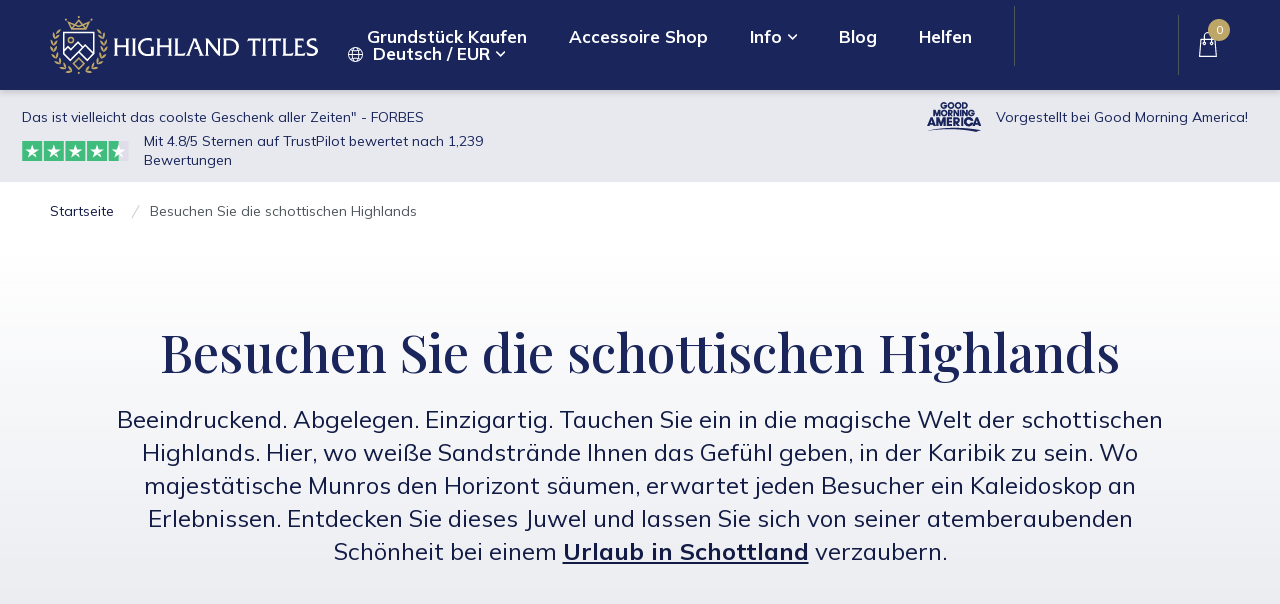

--- FILE ---
content_type: text/html; charset=UTF-8
request_url: https://www.highlandtitles.de/schottischen-highlands-besuchen/?locale=de-EU
body_size: 34305
content:
<!DOCTYPE html>
<html lang="de">
    <head>
        <meta charset="utf-8">
<meta http-equiv="X-UA-Compatible" content="IE=edge">
<meta name="viewport" content="width=device-width, initial-scale=1">
<link rel="SHORTCUT ICON" href="https://www.highlandtitles.de/wp-content/themes/htus/images/favicon.png">
<link rel="preload" as="style" href="https://www.highlandtitles.de/wp-includes/css/dist/block-library/style.min.css?ver=1.0.0">
<link rel="preload" as="style" href="https://www.highlandtitles.de/wp-content/themes/htus/css/btf.css?ver=1.0.0">

<link rel="preconnect" href="https://fonts.googleapis.com">
<link rel="preconnect" href="https://fonts.gstatic.com" crossorigin>
<link media="print" onload="this.onload=null;this.removeAttribute('media');" href="https://fonts.googleapis.com/css2?family=Mulish:ital,wght@0,400;0,700;1,400;1,700&family=Playfair+Display:wght@500&display=swap" rel="stylesheet">

<style>
    *{border:0;line-height:1;margin:0;padding:0;text-decoration:none}:focus{box-shadow:none;outline:0}s{text-decoration:line-through;text-decoration-color:rgba(0,0,0,.4)}html{scroll-behavior:smooth;scrollbar-gutter:stable}body{-webkit-font-smoothing:antialiased;-moz-osx-font-smoothing:grayscale;color:#4d565b;font-family:Mulish,sans-serif;font-size:17px}@media(max-width:1023px){body{font-size:16px}}input,input::placeholder{font-family:Mulish,sans-serif}button{cursor:pointer;font-family:Mulish,sans-serif}.has-text-align-center,.text-center{text-align:center}.text-right{text-align:right}.text-left{text-align:left}.clearfix:after{clear:both;content:"";display:block}.wrapper{margin:0 auto;max-width:1280px;width:calc(100% - 100px)}@media(max-width:1024px){.wrapper{width:calc(100% - 60px)}}@media(max-width:520px){.wrapper{width:calc(100% - 40px)}}.wrapper--narrow{max-width:1060px!important}.wrapper--narrow .wrapper{width:auto!important}.wrapper--margin-top{padding-top:40px}.wrapper--margin-bottom{padding-bottom:40px}.wrapper--margin-top-double{padding-top:80px}.wrapper--margin-bottom-double{padding-bottom:80px}@media(max-width:992px){.wrapper--margin-top{padding-top:30px}.wrapper--margin-bottom{padding-bottom:30px}.wrapper--margin-top-double{padding-top:60px}.wrapper--margin-bottom-double{padding-bottom:60px}}.wrapper--padding-top{padding-top:40px}.wrapper--padding-bottom{padding-bottom:40px}.wrapper--padding-top-double{padding-top:80px}.wrapper--padding-bottom-double{padding-bottom:80px}@media(max-width:992px){.wrapper--padding-top{padding-top:30px}.wrapper--padding-bottom{padding-bottom:30px}.wrapper--padding-top-double{padding-top:60px}.wrapper--padding-bottom-double{padding-bottom:60px}}.pricefield{display:none}.pricefield.show{display:block}span.pricefields{display:inline-block!important;margin:0!important}span.pricefield{display:none!important;margin:0!important}span.pricefield.show{display:inline-block!important}@media(min-width:1260px){.mainheader{background-color:#19255b;box-shadow:0 3px 6px rgba(0,0,0,.14);padding:15px 0;position:relative;z-index:100}.mainheader__inner{align-items:center;display:flex;justify-content:space-between}.mainheader__logo{display:block;height:auto;width:268px}.mainheader__logo svg{display:block;height:auto;width:100%}.mainheader__right{align-items:center;display:flex;justify-content:flex-end;max-width:calc(100% - 298px)}.mainheader__right_sep{margin:0 20px}.mainheader__right_sep,.mainheader__right_sep_li span{background-color:#4d565b;display:block;height:60px;width:1px}.mainheader__right_sep_li span{position:absolute;top:-37px}.mainheader__basket{display:block;height:26px;padding-right:13px;position:relative;width:19px}.mainheader__basket_badge{align-items:center;background-color:#bea669;border-radius:50%;color:#fff;display:flex;font-size:12px;height:22px;justify-content:center;position:absolute;right:0;top:-13px;transition:.3s;width:22px;z-index:1}.mainheader__basket svg path{transition:.3s}.mainheader__basket:hover span{background-color:#aa8f4a}.mainheader__basket:hover svg path{fill:#e6e6e6}.mainheader__mainnav>ul>li{display:inline-block;list-style:none;padding:0 19px;position:relative}.mainheader__mainnav>ul>li>a{color:#fff;display:block;font-size:17px;font-weight:700;transition:.3s}.mainheader__mainnav>ul>li>a:focus,.mainheader__mainnav>ul>li>a:hover{color:#e6e6e6}.mainheader__mainnav>ul>li.localedropdown{padding:0}.mainheader__mainnav>ul>li.menu-item-has-children>a{padding-right:15px;position:relative}.mainheader__mainnav>ul>li.menu-item-has-children>a:before{background-image:url(https://www.highlandtitles.de/wp-content/themes/htus/svgs/arrow-down.svg);background-position:50%;background-repeat:no-repeat;background-size:cover;content:"";height:6px;position:absolute;right:0;top:6px;transition:transform .3s;width:9px}.mainheader__mainnav>ul>li.menu-item-has-children.active>a:before{transform:rotate(180deg)}.mainheader__mainnav>ul>li.menu-item-has-children.active .sub-menu{opacity:1;visibility:visible}.mainheader__mainnav>ul>li.menu-item-has-children.localedropdown .sub-menu{left:auto;width:160px}.mainheader__mainnav .sub-menu{background-color:#fff;border-radius:0 0 6px 6px;box-shadow:0 10px 10px 0 rgba(0,0,0,.14);left:10px;opacity:0;padding-top:25px;position:absolute;top:54px;transition:opacity .3s;visibility:hidden;width:300px;z-index:100}.mainheader__mainnav .sub-menu li{list-style:none}.mainheader__mainnav .sub-menu li a{color:#19255b;display:block;line-height:1.4;margin:0 20px 20px;transition:.3s}.mainheader__mainnav .sub-menu li a:focus,.mainheader__mainnav .sub-menu li a:hover{color:#2f46ab}.mainheader__mobilenavbtn{display:none}}@media(max-width:1259px){.mainheader{background-color:#19255b;box-shadow:0 3px 6px rgba(0,0,0,.14);padding:10px 0;position:relative;z-index:100}.mainheader__logo{display:block;height:auto;width:190px}}@media(max-width:1259px)and (max-width:424px){.mainheader__logo{width:150px}}@media(max-width:1259px){.mainheader__inner{align-items:center;display:flex;justify-content:space-between}.mainheader__right{align-items:center;display:flex;flex-direction:row-reverse;justify-content:flex-end;max-width:calc(100% - 190px)}}@media(max-width:1259px)and (max-width:424px){.mainheader__right{max-width:calc(100% - 60px)}}@media(max-width:1259px){.mainheader__right_sep{background-color:#4d565b;display:block;height:40px;margin:0 20px;width:1px}}@media(max-width:1259px)and (max-width:374px){.mainheader__right_sep{margin:0 10px}}@media(max-width:1259px){.mainheader__right_sep_li{display:none}.mainheader__basket{display:block;height:26px;padding-right:13px;position:relative;width:19px}.mainheader__basket_badge{align-items:center;background-color:#bea669;border-radius:50%;color:#fff;display:flex;font-size:12px;height:22px;justify-content:center;position:absolute;right:0;top:-13px;transition:.3s;width:22px;z-index:1}.mainheader__basket svg path{transition:.3s}.mainheader__basket:hover span{background-color:#aa8f4a}.mainheader__basket:hover svg path{fill:#e6e6e6}.mainheader__mobilenavbtn{display:block;height:26px;position:relative;width:35px}.mainheader__mobilenavbtn span{background-color:#fff;height:2px;left:0;position:absolute;top:0;transition:.3s;width:100%}body.showmobilenav .mainheader__mobilenavbtn span{width:80%}.mainheader__mobilenavbtn span:nth-child(2){top:12px}body.showmobilenav .mainheader__mobilenavbtn span:nth-child(2){width:50%}.mainheader__mobilenavbtn span:nth-child(3){top:24px}.mainheader__mainnav{background-color:#19255b;height:calc(100vh - 122px);overflow:auto;padding:40px 20px 20px;position:fixed;right:-100%;top:62px;transition:right .3s;width:calc(100% - 40px);z-index:-1}}@media(max-width:1259px)and (max-width:424px){.mainheader__mainnav{height:calc(100vh - 120px);top:60px}}@media(max-width:1259px){body.showmobilenav .mainheader__mainnav{right:0}.mainheader__mainnav>ul>li{display:block;list-style:none}.mainheader__mainnav>ul>li>a{color:#fff;display:inline-block;font-size:24px;padding:20px 0}.mainheader__mainnav>ul>li>a:focus,.mainheader__mainnav>ul>li>a:hover{color:#e6e6e6}.mainheader__mainnav>ul>li.menu-item-has-children>a{padding-right:17px;position:relative}.mainheader__mainnav>ul>li.menu-item-has-children>a:before{background-image:url(https://www.highlandtitles.de/wp-content/themes/htus/svgs/arrow-down.svg);background-position:50%;background-repeat:no-repeat;background-size:cover;content:"";height:6px;position:absolute;right:0;top:30px;transition:transform .3s;width:9px}.mainheader__mainnav>ul>li.menu-item-has-children.active>a:before{transform:rotate(180deg)}.mainheader__mainnav>ul>li.menu-item-has-children.active .sub-menu{max-height:500px}.mainheader__mainnav .sub-menu{max-height:0;overflow:hidden;transition:.3s}.mainheader__mainnav .sub-menu li{list-style:none;padding:15px 30px}.mainheader__mainnav .sub-menu li a{color:#fff;display:block;line-height:1.4}body.showmobilenav{overflow:hidden}}.localedropdown>a>span{background-image:url(https://www.highlandtitles.de/wp-content/themes/htus/svgs/locale.svg);background-position:left top 2px;background-repeat:no-repeat;background-size:15px;display:block;padding-left:25px}@media(max-width:1259px){.localedropdown>a>span{background-position:0;background-size:20px;padding-left:30px}}.headerbanner{background-color:#e8e9ee;padding:12px}.headerbanner__inside{align-items:center;color:#19255b;display:flex;flex-wrap:wrap;font-size:14px;justify-content:space-between;margin:0 auto;max-width:1366px;width:calc(100% - 20px)}.headerbanner__item{align-items:center;display:flex;justify-content:flex-start;padding-right:10px}.headerbanner__item span{display:inline-block;line-height:1.4}.headerbanner__item img{display:inline-block;margin-right:15px}@media(max-width:1259px){.headerbanner__inside{max-width:880px}}@media(max-width:1024px){.headerbanner__inside{justify-content:center}.headerbanner__item{height:0;opacity:0;overflow:hidden;transition:opacity .6s;visibility:hidden;width:0}.headerbanner__item.show{height:auto;opacity:1;visibility:visible;width:auto}}.stickybanner{align-items:center;background-color:#e8e9ee;box-shadow:0 0 10px rgba(0,0,0,.2);display:flex;justify-content:center;opacity:0;padding:10px 0;position:fixed;text-align:center;top:-1000px;transition:.8s;width:100%;z-index:1000}.stickybanner.show{opacity:1;top:0}.stickybanner a{background:#19255b;border:none;border-radius:6px;color:#fff;display:inline-block;font-family:Playfair Display,serif;font-size:18px;font-weight:700;padding:9px 20px;text-align:center;text-transform:uppercase;transition:.3s;white-space:normal}.stickybanner a:hover{background-color:#0e1533}@media(max-width:600px){.stickybanner a{font-size:16px;padding:9px 10px}}.headerimage{display:block;height:480px;object-fit:cover;object-position:center center;position:relative;width:100%;z-index:-1}@media(max-width:1440px){.headerimage{height:400px}}.headerimage--deep{height:700px}@media(max-width:768px){.headerimage{height:220px}.headerimage--deep{height:500px}}.headerimage--desktop{display:block}@media(max-width:520px){.headerimage--desktop{display:none}}.headerimage--mobile{display:none}@media(max-width:520px){.headerimage--mobile{display:block}}.deal_banner{background-color:#bea669;color:#fff;font-size:16px;line-height:1.6;margin:0;padding:10px;text-align:center;width:calc(100% - 20px)}.deal_banner a{color:#fff;font-weight:600;line-height:1.6}.deal_banner p{margin:0 auto;max-width:880px}@media(max-width:1220px){.deal_banner p{max-width:800px}}@media(max-width:1024px){.deal_banner{font-size:14px}}.breadcrumbs{font-size:14px;padding:20px 0 0}.breadcrumbs a{color:#121b45;display:inline-block;font-size:14px;margin:0 20px 20px 0}.breadcrumbs a,.breadcrumbs span{line-height:1.4}.breadcrumbs .breadcrumb__sep{border-left:1px solid #ccc;display:inline-block;height:15px;line-height:1;margin-bottom:-7px;margin-left:0;transform:rotate(30deg);width:15px}@media(max-width:767px){.breadcrumbs{display:none}}.main-content:after{clear:both;content:"";display:block}.main-content h1,.main-content h2,.main-content h3,.main-content h4,.main-content h5,.main-content h6{color:#19255b;font-family:Playfair Display,serif;font-weight:500;line-height:1.2;margin-bottom:20px}.main-content h1 strong,.main-content h2 strong,.main-content h3 strong,.main-content h4 strong,.main-content h5 strong,.main-content h6 strong{color:#bea669;font-weight:500}.main-content p{line-height:1.8;margin-bottom:25px}@media(max-width:767px){.main-content p{line-height:1.6;margin-bottom:20px}}.main-content ol a,.main-content p a,.main-content ul a{color:#121b45;font-weight:700;text-decoration:underline}.main-content ol a:focus,.main-content ol a:hover,.main-content p a:focus,.main-content p a:hover,.main-content ul a:focus,.main-content ul a:hover{text-decoration:none}.main-content h1{font-size:52px}.main-content h2{font-size:44px}.main-content h3{font-size:34px}.main-content h4{font-size:26px}.main-content h5{font-size:22px}.main-content h6{font-size:17px}@media(max-width:768px){.main-content h1{font-size:36px}.main-content h2{font-size:32px}.main-content h3{font-size:26px}.main-content h4{font-size:22px}.main-content h5{font-size:18px}.main-content h6{font-size:16px}}.main-content ul{margin-bottom:40px;margin-left:40px}@media(max-width:768px){.main-content ul{margin-bottom:30px;margin-left:30px}}.main-content ul li{line-height:1.6;margin:30px 0}.main-content ul li::marker{color:#19255b}.main-content ul li>ul{margin-bottom:0}@media(max-width:768px){.main-content ul li{line-height:1.6;margin:10px 0 20px}}.main-content ol{margin-bottom:40px;margin-left:40px}.main-content ol li{line-height:1.8;margin:30px 0}.main-content ol li>ol{margin-bottom:0}@media(max-width:768px){.main-content ol li{line-height:1.6;margin:10px 0 20px}}.main-content .strutcolumns ol,.main-content .strutcolumns ul{margin-bottom:40px;margin-left:40px}@media(max-width:768px){.main-content .strutcolumns ol,.main-content .strutcolumns ul{margin-bottom:30px;margin-left:30px}}.main-content .strutcolumns ol li,.main-content .strutcolumns ul li{margin:0 0 30px}.main-content .wp-block-list--specialticks{margin-left:0}.main-content .wp-block-list--specialticks li{background-image:url(https://www.highlandtitles.de/wp-content/themes/htus/svgs/tick.svg);background-position:top 4px left;background-repeat:no-repeat;list-style:none;margin-bottom:30px;margin-top:30px;padding-left:40px}@media(max-width:768px){.main-content .wp-block-list--specialticks li{background-position:top 2px left;margin-bottom:30px;margin-top:30px}}.main-content .wp-block-list--horizontalbar{align-items:center;background-color:transparent;display:flex;justify-content:space-around;margin:0;padding:0}.main-content .wp-block-list--horizontalbar li{margin:0}@media(max-width:1023px){.main-content .wp-block-list--horizontalbar{display:block;padding:0}.main-content .wp-block-list--horizontalbar li{margin:0 0 20px}}.main-content .wp-block-table table,.main-content table{border-collapse:collapse;display:table;margin-bottom:30px;overflow-x:auto;overflow:hidden;text-align:left;width:100%}.main-content .wp-block-table table td,.main-content .wp-block-table table th,.main-content table td,.main-content table th{border-bottom:0;border-left:0;border-color:currentcolor currentcolor #fff #fff;border-style:none none solid solid;border-width:0 0 4px 4px;color:#121b45;padding:20px}.main-content .wp-block-table table th,.main-content table th{background-color:#121b45;color:#fff;font-family:Playfair Display,serif;font-size:20px;font-weight:500}@media(max-width:768px){.main-content .wp-block-table table th,.main-content table th{font-size:20px}}.main-content .wp-block-table table td,.main-content table td{line-height:1.6;vertical-align:top}.main-content .wp-block-table table td a,.main-content table td a{color:#121b45;font-weight:500;text-decoration:underline}.main-content .wp-block-table table td a:hover,.main-content table td a:hover{text-decoration:none}.main-content .wp-block-table table tr:nth-child(odd) td,.main-content table tr:nth-child(odd) td{background-color:#e8e9ee}.main-content .wp-block-table table tr:nth-child(2n) td,.main-content table tr:nth-child(2n) td{background:#cbcdd8}.main-content .wp-block-table table td span,.main-content table td span{display:none}@media(max-width:767px){.main-content .wp-block-table table th,.main-content table th{display:none}.main-content .wp-block-table table td,.main-content table td{border:0;display:block}.main-content .wp-block-table table td span,.main-content table td span{display:block;font-weight:700;margin-bottom:5px}}.main-content iframe{aspect-ratio:16/9;display:block;height:auto;margin-bottom:30px;width:100%}@media(max-width:768px){.main-content iframe{min-height:320px}}.main-content .truspilot iframe{margin:0;min-height:auto}.youtubelink{display:block;margin:0 auto;max-width:800px;position:relative;width:100%}.youtubelink img{border-radius:6px;display:block;height:auto;width:100%}.youtubelink span{background-image:url(https://www.highlandtitles.de/wp-content/themes/htus/svgs/play.svg);background-position:50%;background-repeat:no-repeat;background-size:cover;box-shadow:0 3px 6px rgba(0,0,0,.161);display:block;height:77px;left:calc(50% - 55px);position:absolute;top:calc(50% - 38px);width:110px}@media(max-width:767px){.youtubelink span{height:48px;left:calc(50% - 34px);top:calc(50% - 24px);width:68px}}.main-content .wp-block-paragraph--leadin{color:#121b45;font-size:24px;line-height:1.4}@media(max-width:1023px){.main-content .wp-block-paragraph--leadin{font-size:20px}}.main-content .strutcontainer--blue .imageblock__caption,.main-content .strutcontainer--blue .wp-block-paragraph--leadin,.main-content .strutcontainer--green .imageblock__caption,.main-content .strutcontainer--green .wp-block-paragraph--leadin{color:#fff!important}.main-content a.imageblock__link{display:block;position:relative;text-decoration:none!important}.main-content .imageblock__link_play{background-image:url(https://www.highlandtitles.de/wp-content/themes/htus/svgs/play.svg);background-position:50%;background-repeat:no-repeat;background-size:cover;box-shadow:0 3px 6px rgba(0,0,0,.161);display:block;height:77px;left:calc(50% - 55px);position:absolute;top:calc(50% - 38px);width:110px}@media(max-width:767px){.main-content .imageblock__link_play{height:48px;left:calc(50% - 34px);top:calc(50% - 24px);width:68px}}.main-content .imageblock{display:block;margin-bottom:20px}.main-content .imageblock img{display:block;height:auto;max-width:100%}.main-content .imageblock--none img{height:auto;width:100%}.main-content .imageblock--right{float:right;margin-left:40px}.main-content .imageblock--right.imageblock--outset{float:right;height:auto;margin:0 -100px 40px 40px;width:calc(50% + 100px)}.main-content .imageblock--right.imageblock--outset img{max-width:none!important;width:100%}@media(max-width:1360px){.main-content .imageblock--right.imageblock--outset{margin-right:0;width:50%}}@media(max-width:768px){.main-content .imageblock--right.imageblock--outset{display:block;height:auto;margin:0 0 30px;max-width:none!important;width:100%}}.main-content .imageblock--left{float:left;margin-right:40px}.main-content .imageblock--left.imageblock--outset{float:left;height:auto;margin:0 40px 40px -100px;width:calc(50% + 100px)}.main-content .imageblock--left.imageblock--outset img{max-width:none!important;width:100%}@media(max-width:1360px){.main-content .imageblock--left.imageblock--outset{margin-left:0;width:50%}}@media(max-width:768px){.main-content .imageblock--left.imageblock--outset{display:block;height:auto;margin:0 0 30px;max-width:none!important;width:100%}}.main-content .imageblock .imageblock__caption{color:#707070;font-size:13px;line-height:1.3;padding:10px 0 0;text-align:center;text-decoration:none}.main-content .imageblock .imageblock__caption a{color:#121b45;font-weight:500}.main-content .imageblock--center img{display:block;height:auto;margin:0 auto 20px;max-width:100%}.main-content .wp-caption{border:1px solid #f0f0f0;margin-bottom:20px;max-width:calc(100% - 6px);padding:5px 3px 10px;text-align:center}.main-content .wp-caption img{height:auto;max-width:100%}.main-content .wp-caption p.wp-caption-text{font-size:11px;line-height:17px;margin:0;padding:10px 0 5px}@media(max-width:768px){.main-content .imageblock,.main-content .imageblock img{display:block;height:auto;max-width:none!important;width:100%}}.main-content .strutblockimage{clip-path:polygon(0 0,100% 0,100% 100%,0 100%);height:580px;width:100%}@media(max-width:767px){.main-content .strutblockimage{height:190px}}.main-content .strutblockimage img{display:block;height:100vh;left:0;object-fit:cover;position:fixed;top:0;width:100vw;z-index:-1}.main-content blockquote{border-left:5px solid #bea669;color:#4d565b;margin:40px auto;max-width:800px;padding-left:40px}.main-content blockquote p{font-family:Playfair Display,serif;font-size:36px;font-style:normal;line-height:1.4}@media(max-width:767px){.main-content blockquote p{font-size:28px}.main-content blockquote{font-size:28px;margin:30px auto;padding-left:30px}}.main-content blockquote cite{color:#121b45;font-family:Playfair Display,serif;font-size:14px;font-style:normal;font-weight:500}.main-content .wp-block-columns{gap:60px}@media(max-width:781px){.main-content .wp-block-columns{gap:30px}}.main-content .blocks-gallery-grid{margin:0}.main-content hr,hr.wp-block-separator{border:0;border-bottom:1px solid #e8e8e8;margin-bottom:40px;padding-bottom:30px}@media(max-width:767px){.main-content hr,hr.wp-block-separator{margin-bottom:30px;padding-bottom:20px}}.strutcolumns{align-items:flex-start;display:flex;flex-wrap:wrap;justify-content:space-between}@media(max-width:767px){.strutcolumns--inverted{flex-direction:column-reverse}}.strutcolumns--center{align-items:center}.strutcolumns--bottom{align-items:flex-end}.strutcolumn{width:calc(50% - 30px)}@media(max-width:767px){.strutcolumn{width:100%}.strutcolumn:first-child,.strutcolumns--inverted .strutcolumn:last-child{margin-bottom:30px}.strutcolumns--inverted .strutcolumn:first-child{margin-bottom:0}}.strutcolumn--grey{background-color:#e8e9ee;border-radius:6px;padding:40px 40px 10px;width:calc(50% - 120px)}@media(max-width:767px){.strutcolumn--grey{padding:30px;width:100%}}.strutcolumn--blue{background-color:#121b45;border-radius:6px;color:#fff;padding:40px 40px 10px;width:calc(50% - 120px)}@media(max-width:767px){.strutcolumn--blue{padding:30px;width:100%}}.strutcolumn--blue h1,.strutcolumn--blue h2,.strutcolumn--blue h3,.strutcolumn--blue h4,.strutcolumn--blue h5,.strutcolumn--blue h6{color:#fff}.strutcolumn--blue ul{margin:0 0 10px}.strutcolumn--blue ul.wp-block-list--specialticks li{background-image:url(https://www.highlandtitles.de/wp-content/themes/htus/svgs/tick-gold.svg);margin:0 0 30px}.strutcolumn--blue ul.wp-block-list--specialticks li:last-child{margin-bottom:0}.strutcolumn--blue ul li::marker{color:#bea669}.strutcolumn--blue a,.strutcolumn--blue p{color:#fff!important}.socialbar{margin-top:25px;text-align:center}.socialbar__inside{align-items:center;display:flex;justify-content:space-between;margin:0 auto;width:180px}.socialbar__inside a{transition:.3s}.socialbar__inside a:focus,.socialbar__inside a:hover{opacity:.8}.scpop__item iframe{aspect-ratio:16/9;height:auto!important;max-height:none}.strutcontainer{position:relative}.strutcontainer--image .strutcolumn:first-child{max-width:690px;width:100%}.strutcontainer--image .strutcolumn:last-child{display:none}.strutcontainer--image .strutcolumn{background-color:rgba(0,0,0,.8);color:#fff;padding:35px 60px}@media(max-width:767px){.strutcontainer--image .strutcolumn{padding:20px}}.strutcontainer--image .strutcolumn h1{color:#fff;font-size:41px;text-align:center}@media(max-width:767px){.strutcontainer--image .strutcolumn h1{font-size:28px!important}}.main-content .strutcontainer--image .strutcolumn .wp-block-list--specialticks{margin-left:40px}.main-content .strutcontainer--image .strutcolumn .wp-block-list--specialticks li{background:none;padding-left:40px;position:relative}.main-content .strutcontainer--image .strutcolumn .wp-block-list--specialticks li:before{background-image:url(https://www.highlandtitles.de/wp-content/themes/htus/svgs/noun-check-mark-1077512.svg);background-size:cover;border-radius:100%;content:"";display:block;height:25px;left:0;position:absolute;top:0;width:25px}.strutcontainer--image .strutcolumn>:last-child,.strutcontainer--image ul li:last-child{margin-bottom:0}.strutcontainer__bgimage{border-radius:0!important;display:block;height:100%;left:0;object-fit:cover;object-position:center center;position:absolute;top:0;width:100%;z-index:-1}.strutcontainer--grey{background:linear-gradient(180deg,#fff,rgba(25,37,91,.1))}.strutcontainer--blue{background-color:#121b45;color:#fff!important}.strutcontainer--blue h1,.strutcontainer--blue h2,.strutcontainer--blue h3,.strutcontainer--blue h4,.strutcontainer--blue h5,.strutcontainer--blue h6{color:#fff}.strutcontainer--blue .imageblock__caption,.strutcontainer--blue a{color:#fff!important}.strutcontainer--blue blockquote p{color:#fff}.strutcontainer--blue blockquote cite{color:#fff!important}.strutcontainer--blue .wp-block-separator,.strutcontainer--blue hr{border-bottom:1px solid hsla(0,0%,100%,.1)}.strutcontainer--blue ul{margin:0 0 10px 40px}@media(max-width:767px){.strutcontainer--blue ul{margin:0 0 10px 30px}}.strutcontainer--blue ul.wp-block-list--specialticks li{background-image:url(https://www.highlandtitles.de/wp-content/themes/htus/svgs/tick-gold.svg);margin:0 0 30px}.strutcontainer--blue ul.wp-block-list--specialticks li:last-child{margin-bottom:0}.strutcontainer--blue ul li::marker{color:#bea669}.strutcontainer--green{background-color:#56674d;color:#fff!important}.strutcontainer--green h1,.strutcontainer--green h2,.strutcontainer--green h3,.strutcontainer--green h4,.strutcontainer--green h5,.strutcontainer--green h6{color:#fff}.strutcontainer--green a{color:#fff!important}.strutcontainer--green blockquote p{color:#fff}.strutcontainer--green blockquote cite{color:#fff!important}.strutcontainer--green .wp-block-separator,.strutcontainer--green hr{border-bottom:1px solid hsla(0,0%,100%,.1)}.strutcontainer--green ul{margin:0 0 10px 40px}@media(max-width:767px){.strutcontainer--green ul{margin:0 0 10px 30px}}.strutcontainer--green ul.wp-block-list--specialticks li{background-image:url(https://www.highlandtitles.de/wp-content/themes/htus/svgs/tick-gold.svg);margin:0 0 30px}.strutcontainer--green ul.wp-block-list--specialticks li:last-child{margin-bottom:0}.strutcontainer--green ul li::marker{color:#bea669}.main-content .scpopiframe .imageblock--none{margin:0}.main-content .scpopiframe .imageblock img{display:block;height:580px;margin:0;object-fit:cover;object-position:center center;width:100%}@media(max-width:767px){.main-content .scpopiframe .imageblock img{height:190px}}.strutcontainer--blue--override h1,.strutcontainer--blue--override h2{color:#fff}.strutcontainer--blue--override h1 b,.strutcontainer--blue--override h2 b{color:#bea669}.strutcontainer--blue--override .w3w{color:#bea669!important;text-decoration:none}.strutcontainer--blue--override .wp-block-table table td,.strutcontainer--blue--override .wp-block-table table th{background:none!important;border:0;color:#fff;font-family:Playfair Display,serif;font-size:17px;padding:20px}.strutcontainer--blue--override .wp-block-table table td:first-child,.strutcontainer--blue--override .wp-block-table table th:first-child{padding-left:0}.strutcontainer--blue--override .wp-block-table table th{font-weight:500}.strutcontainer--blue--override .wp-block-table table td{border-top:1px solid hsla(0,0%,100%,.1)}@media(max-width:1023px){.strutcontainer--blue--override .wp-block-table table tr{background-color:hsla(0,0%,100%,.05);display:block;padding:5px 20px}.strutcontainer--blue--override .wp-block-table table tr:first-child{display:none}.strutcontainer--blue--override .wp-block-table table tr:nth-child(2){background-color:hsla(0,0%,100%,.1)}.strutcontainer--blue--override .wp-block-table table th{display:none}.strutcontainer--blue--override .wp-block-table table td{border:0;display:block;padding:15px 0}.strutcontainer--blue--override .wp-block-table table td span{display:block;font-weight:700;margin-bottom:5px}}.main-content img{border-radius:6px}.paraload{opacity:0;transition:.3s}.paraload.loaded{opacity:1}.strutbuttons .strutbutton{background-color:#56674d;border-radius:6px;color:#fff;display:inline-block;font-size:18px;font-weight:700;padding:18px 30px;text-decoration:none;transition:.3s}.strutbuttons .strutbutton:focus,.strutbuttons .strutbutton:hover{background-color:#3e4a37}.strutbuttons .strutbutton--lightgreen{background-color:#12ab45;border-radius:0;font-weight:400}.strutbuttons .strutbutton--greenoutline{background:none;border:2px solid #56674d;color:#56674d;padding:16px 28px}.strutbuttons .strutbutton--greenoutline:focus,.strutbuttons .strutbutton--greenoutline:hover{background-color:#56674d;color:#fff}@media(max-width:768px){.strutbuttons .strutbutton--greenoutline{padding:13px 16px!important}}.strutbuttons .strutbutton--blue{background-color:#19255b}.strutbuttons .strutbutton--blue:focus,.strutbuttons .strutbutton--blue:hover{background-color:#0e1533}.strutbuttons .strutbutton--blueoutline{background:none;border:2px solid #19255b;color:#19255b;padding:16px 28px}.strutbuttons .strutbutton--blueoutline:focus,.strutbuttons .strutbutton--blueoutline:hover{background-color:#19255b;color:#fff}@media(max-width:768px){.strutbuttons .strutbutton--blueoutline{padding:13px 16px!important}}.strutbuttons .strutbutton--white{background-color:#fff;border:2px solid #fff;color:#000!important;padding:16px 28px}@media(max-width:768px){.strutbuttons .strutbutton--white{padding:13px 16px!important}}.strutbuttons .strutbutton--white:focus,.strutbuttons .strutbutton--white:hover{background-color:#000;border:2px solid #000;color:#fff!important}.strutbuttons .strutbutton--whiteoutline{background-color:transparent;border:2px solid #fff;color:#fff;padding:16px 28px}@media(max-width:768px){.strutbuttons .strutbutton--whiteoutline{padding:13px 16px!important}}.strutbuttons .strutbutton--whiteoutline:focus,.strutbuttons .strutbutton--whiteoutline:hover{background-color:#fff;color:#121b45!important}.strutbuttons .strutbutton--biggreen{background-color:#12ab45;box-shadow:0 3px 6px rgba(0,0,0,.14);font-size:28px!important;font-weight:700;min-width:280px;padding:20px 20px 12px!important;text-align:center}@media(max-width:520px){.strutbuttons .strutbutton--biggreen{display:block;font-size:24px!important;margin:0 auto!important;max-width:280px;min-width:auto;width:calc(100% - 40px)}}.strutbuttons .strutbutton--biggreen span{display:block;font-size:16px;font-weight:400;margin:10px}.strutbuttons .strutbutton--biggreen:focus,.strutbuttons .strutbutton--biggreen:hover{background-color:#0d7d32;color:#fff}.strutbuttons.text-left .strutbutton{margin-left:0;margin-right:20px}.strutbuttons.text-right .strutbutton{margin-left:20px;margin-right:0}.strutbuttons.text-center .strutbutton{margin:0 10px}@media(max-width:768px){.strutbuttons .strutbutton,.strutbuttons.text-center .strutbutton{font-size:16px;margin-bottom:10px;margin-top:0;padding:15px 18px}.strutbuttons.text-left .strutbutton{margin-right:10px}}</style>
<script>
    var shopifyURL;function toggleMobileNav(){window.scrollTo(0,0),document.body.classList.toggle("showmobilenav")}window.addEventListener("DOMContentLoaded",function(){document.querySelectorAll(".menu-item-has-children").forEach(function(t){var e=t.querySelector("a"),o=document.createElement("a");o.innerHTML=e.innerHTML,o.href="javascript:void(0);",o.setAttribute("aria-label","Expand Menu for "+e.innerHTML),o.setAttribute("role","button"),o.setAttribute("title","Click to expand menu"),o.onclick=function(){var e=t.classList.contains("active");document.querySelectorAll(".menu-item-has-children").forEach(function(e){e.classList.remove("active")}),e||t.classList.add("active")},t.prepend(o),document.createElement("li").appendChild(e)}),document.querySelectorAll('a[href^="'+shopifyURL+'"]').forEach(function(t){t.addEventListener("click",function(e){"en-gb"!=strutlocale.toLowerCase()&&(e.preventDefault(),e="",e=t.getAttribute("href").replace(shopifyURL,shopifyURL+"/"+strutlocale.toLowerCase()),/\?/.test(e)?window.location.href=e+"&locale="+strutlocale:window.location.href=e+"?locale="+strutlocale)})}),document.querySelectorAll('a[href^="#shopifyurl"]').forEach(function(t){t.addEventListener("click",function(e){e.preventDefault();e="",e="en-gb"==strutlocale.toLowerCase()?t.getAttribute("href").replace("#shopifyurl",shopifyURL+"/"):t.getAttribute("href").replace("#shopifyurl",shopifyURL+"/"+strutlocale.toLowerCase());/\?/.test(e)?window.location.href=e+"&locale="+strutlocale:window.location.href=e+"?locale="+strutlocale})}),document.querySelectorAll('form[action^="#shopifyurl"]').forEach(function(t){var o=t;t.addEventListener("submit",function(e){e.preventDefault();e="",e="en-gb"==strutlocale.toLowerCase()?t.getAttribute("action").replace("#shopifyurl",shopifyURL+"/"):t.getAttribute("action").replace("#shopifyurl",shopifyURL+"/"+strutlocale.toLowerCase());/\?/.test(e)?e+="&locale="+strutlocale:e+="?locale="+strutlocale,t.setAttribute("action",e),o.submit()})})}),window.addEventListener("load",function(){document.querySelectorAll(".wp-block-table").forEach(function(e){var r=e.querySelectorAll("table th");0<r.length&&e.querySelectorAll("table tr").forEach(function(e){e.querySelectorAll("td").forEach(function(e,t){var o=document.createElement("span");o.innerHTML=r[t].innerHTML,e.prepend(o)})})})});var availlocals,strutlocale="";function setCookieStrut(e,t,o){var r=new Date,o=(r.setTime(r.getTime()+60*o*60*1e3),"expires="+r.toUTCString());document.cookie=e+"="+t+";"+o+";path=/;secure"}function getCookieStrut(e){for(var t=e+"=",o=document.cookie.split(";"),r=0;r<o.length;r++){for(var l=o[r];" "==l.charAt(0);)l=l.substring(1);if(0==l.indexOf(t))return l.substring(t.length,l.length)}return""}function showReservePopup(e){document.querySelector(".strutreservesmap__wrapper").classList.add("active"),document.querySelectorAll(".strutreservesmap__wrapper__popup").forEach(function(e){e.classList.remove("active")}),document.querySelector(".strutreservesmap__marker--"+e).classList.add("active")}function hideReservePopup(){document.querySelectorAll(".strutreservesmap__wrapper__popup").forEach(function(e){e.classList.remove("active")}),document.querySelector(".strutreservesmap__wrapper").classList.remove("active")}function showReserveToolTip(e){""!=e.title&&(e.setAttribute("data-tip",e.title),e.title="");var t=document.createElement("span");t.innerHTML=e.getAttribute("data-tip"),t.className="strutreservesmap__marker__icons_tip",e.parentNode.appendChild(t),window.setTimeout(function(){e.parentNode.classList.add("show")},300)}function hideReserveToolTip(e){var t=e.parentNode.querySelector(".strutreservesmap__marker__icons_tip");t.parentNode.classList.remove("show"),window.setTimeout(function(){t.parentNode.removeChild(t)},300)}function showToolTip(e){document.querySelector(".shopifyplot__tooltip--"+e).classList.contains("show")?document.querySelector(".shopifyplot__tooltip--"+e).classList.remove("show"):(document.querySelectorAll(".shopifyplot__tooltip").forEach(function(e){e.classList.remove("show")}),document.querySelector(".shopifyplot__tooltip--"+e).classList.add("show"))}function calcFAQsHeights(){document.querySelectorAll(".strutfaqs__faq_a").forEach(function(e){e.style.height="auto",e.setAttribute("data-height",e.clientHeight),e.style.height="0px"})}function toggleFAQ(e){var t=!0;document.querySelector(".strutfaqs__faq--"+e).classList.contains("show")||(t=!1),document.querySelectorAll(".strutfaqs__faq").forEach(function(e){e.querySelector(".strutfaqs__faq_a").style.height="0px",e.classList.remove("show")}),t||(document.querySelector(".strutfaqs__faq--"+e).classList.add("show"),(t=document.querySelector(".strutfaqs__faq--"+e+" .strutfaqs__faq_a")).style.height=t.getAttribute("data-height")+"px")}function playVimeo(e){document.getElementById("vimeo_id_"+e).innerHTML='<iframe frameborder="0" allow="accelerometer; autoplay; clipboard-write; encrypted-media; gyroscope; picture-in-picture" allowfullscreen="" src="https://player.vimeo.com/video/'+e+'?autoplay=1"></iframe>'}function loadMoreCowUpdates(){document.querySelectorAll(".strutcowblog__item.hide").forEach(function(e,t){t<4&&e.classList.remove("hide")}),0==document.querySelectorAll(".strutcowblog__item.hide").length&&(document.querySelector(".cowupdatesbuttons").style.display="none")}window.addEventListener("load",function(){var e;""==(strutlocale=getCookieStrut("strutlocale"))?(strutlocale="en-US",e=navigator.language,-1<availlocals.indexOf(e="de-DE"==(e="fr-FR"==e?"fr-EU":e)?"de-EU":e)?strutlocale=e:0<availlocals.length&&(strutlocale=availlocals[0]),setCookieStrut("strutlocale",strutlocale,24)):-1<availlocals.indexOf(strutlocale)||0<availlocals.length&&(strutlocale=availlocals[0]),document.querySelector(".localedropdown > a span").innerHTML=document.querySelector('a[data-locale="'+strutlocale+'"]').innerHTML}),window.addEventListener("load",function(){var e=localStorage.getItem("basket");e&&/^\d+|\d+$/.test(e)&&(e=e.split("|"),Math.round((new Date).getTime()/1e3)-e[1]<900?document.querySelector(".mainheader__basket_badge").innerHTML=e[0]:localStorage.removeItem("basket"))}),window.addEventListener("load",function(){strutlocale&&""!=strutlocale&&document.querySelectorAll(".pricefields").forEach(function(e){e.querySelectorAll(".pricefield").forEach(function(e){e.classList.remove("show"),strutlocale==e.getAttribute("data-locale")&&e.classList.add("show")})})}),window.addEventListener("load",function(){0<document.querySelectorAll(".strutfaqs").length&&(calcFAQsHeights(),window.addEventListener("resize",function(){calcFAQsHeights()}))});
//# sourceMappingURL=https://www.highlandtitles.de/wp-content/themes/htus/js/main.js.map</script>
<!-- Google Tag Manager -->
<script>(function(w,d,s,l,i){w[l]=w[l]||[];w[l].push({'gtm.start': new Date().getTime(),event:'gtm.js'});var f=d.getElementsByTagName(s)[0], j=d.createElement(s),dl=l!='dataLayer'?'&l='+l:'';j.async=true;j.src='//www.googletagmanager.com/gtm.js?id='+i+dl;f.parentNode.insertBefore(j,f);})(window,document,'script','dataLayer','GTM-MLTVLS');</script>
<!-- End Google Tag Manager -->


<!-- Hotjar Tracking Code for https://www.highlandtitles.com/ -->
    <script>
    (function(h,o,t,j,a,r){
        h.hj=h.hj||function(){(h.hj.q=h.hj.q||[]).push(arguments)};
        h._hjSettings={hjid:3849128,hjsv:6};
        a=o.getElementsByTagName('head')[0];
        r=o.createElement('script');r.async=1;
        r.src=t+h._hjSettings.hjid+j+h._hjSettings.hjsv;
        a.appendChild(r);
    })(window,document,'https://static.hotjar.com/c/hotjar-','.js?sv=');
</script>

<!-- begin Convert Experiences code-->
<script type="text/javascript" src="//cdn-4.convertexperiments.com/v1/js/10007679-10007570.js"></script>
<!-- end Convert Experiences code -->        <title>Die schottischen Highlands | Highland Titles</title>
        
<!-- Search Engine Optimization by Rank Math PRO - https://rankmath.com/ -->
<meta name="description" content="Entdecken Sie in die unvergleichliche Pracht der schottischen Highlands. Wo Naturwunder und majestätische Landschaften, unvergessliche Momente schaffen!"/>
<meta name="robots" content="index, follow, max-snippet:-1, max-video-preview:-1, max-image-preview:large"/>
<link rel="canonical" href="https://www.highlandtitles.de/schottischen-highlands-besuchen/" />
<meta property="og:locale" content="en_GB" />
<meta property="og:type" content="article" />
<meta property="og:title" content="Die schottischen Highlands | Highland Titles" />
<meta property="og:description" content="Entdecken Sie in die unvergleichliche Pracht der schottischen Highlands. Wo Naturwunder und majestätische Landschaften, unvergessliche Momente schaffen!" />
<meta property="og:url" content="https://www.highlandtitles.de/schottischen-highlands-besuchen/" />
<meta property="og:site_name" content="Highland Titles DE Beta" />
<meta property="og:updated_time" content="2023-10-03T17:26:30+01:00" />
<meta property="article:published_time" content="2023-08-24T14:01:00+01:00" />
<meta property="article:modified_time" content="2023-10-03T17:26:30+01:00" />
<meta name="twitter:card" content="summary_large_image" />
<meta name="twitter:title" content="Die schottischen Highlands | Highland Titles" />
<meta name="twitter:description" content="Entdecken Sie in die unvergleichliche Pracht der schottischen Highlands. Wo Naturwunder und majestätische Landschaften, unvergessliche Momente schaffen!" />
<meta name="twitter:label1" content="Time to read" />
<meta name="twitter:data1" content="22 minutes" />
<script type="application/ld+json" class="rank-math-schema-pro">{"@context":"https://schema.org","@graph":[{"@type":["Person","Organization"],"@id":"https://www.highlandtitles.de/#person","name":"Highland Titles DE Beta"},{"@type":"WebSite","@id":"https://www.highlandtitles.de/#website","url":"https://www.highlandtitles.de","name":"Highland Titles DE Beta","publisher":{"@id":"https://www.highlandtitles.de/#person"},"inLanguage":"en-GB"},{"@type":"ImageObject","@id":"https://beta.highlandtitles.com/wp-content/uploads/2023/06/map-2-1.png","url":"https://beta.highlandtitles.com/wp-content/uploads/2023/06/map-2-1.png","width":"200","height":"200","inLanguage":"en-GB"},{"@type":"BreadcrumbList","@id":"https://www.highlandtitles.de/schottischen-highlands-besuchen/#breadcrumb","itemListElement":[{"@type":"ListItem","position":"1","item":{"@id":"https://www.highlandtitles.de","name":"Home"}},{"@type":"ListItem","position":"2","item":{"@id":"https://www.highlandtitles.de/schottischen-highlands-besuchen/","name":"Besuchen Sie die schottischen Highlands"}}]},{"@type":"WebPage","@id":"https://www.highlandtitles.de/schottischen-highlands-besuchen/#webpage","url":"https://www.highlandtitles.de/schottischen-highlands-besuchen/","name":"Die schottischen Highlands | Highland Titles","datePublished":"2023-08-24T14:01:00+01:00","dateModified":"2023-10-03T17:26:30+01:00","isPartOf":{"@id":"https://www.highlandtitles.de/#website"},"primaryImageOfPage":{"@id":"https://beta.highlandtitles.com/wp-content/uploads/2023/06/map-2-1.png"},"inLanguage":"en-GB","breadcrumb":{"@id":"https://www.highlandtitles.de/schottischen-highlands-besuchen/#breadcrumb"}},{"@type":"Person","@id":"https://www.highlandtitles.de/author/doug/","name":"doug","url":"https://www.highlandtitles.de/author/doug/","image":{"@type":"ImageObject","@id":"https://secure.gravatar.com/avatar/393990732a9f6bd00fbb2e7f3db30a26e5f38138e66319e5e53dc7632eef09e3?s=96&amp;d=mm&amp;r=g","url":"https://secure.gravatar.com/avatar/393990732a9f6bd00fbb2e7f3db30a26e5f38138e66319e5e53dc7632eef09e3?s=96&amp;d=mm&amp;r=g","caption":"doug","inLanguage":"en-GB"}},{"@type":"Article","headline":"Die schottischen Highlands | Highland Titles","keywords":"schottischen Highlands,Highlands,Schottland","datePublished":"2023-08-24T14:01:00+01:00","dateModified":"2023-10-03T17:26:30+01:00","author":{"@id":"https://www.highlandtitles.de/author/doug/","name":"doug"},"publisher":{"@id":"https://www.highlandtitles.de/#person"},"description":"Entdecken Sie in die unvergleichliche Pracht der schottischen Highlands. Wo Naturwunder und majest\u00e4tische Landschaften, unvergessliche Momente schaffen!","name":"Die schottischen Highlands | Highland Titles","@id":"https://www.highlandtitles.de/schottischen-highlands-besuchen/#richSnippet","isPartOf":{"@id":"https://www.highlandtitles.de/schottischen-highlands-besuchen/#webpage"},"image":{"@id":"https://beta.highlandtitles.com/wp-content/uploads/2023/06/map-2-1.png"},"inLanguage":"en-GB","mainEntityOfPage":{"@id":"https://www.highlandtitles.de/schottischen-highlands-besuchen/#webpage"}}]}</script>
<!-- /Rank Math WordPress SEO plugin -->

<link rel="EditURI" type="application/rsd+xml" title="RSD" href="https://www.highlandtitles.de/xmlrpc.php?rsd" />
<meta name="generator" content="WordPress 6.9" />
<link rel='shortlink' href='https://www.highlandtitles.de/?p=496' />
<link rel="icon" href="https://www.highlandtitles.de/wp-content/uploads/2023/12/cropped-favicon-32x32.png" sizes="32x32" />
<link rel="icon" href="https://www.highlandtitles.de/wp-content/uploads/2023/12/cropped-favicon-192x192.png" sizes="192x192" />
<link rel="apple-touch-icon" href="https://www.highlandtitles.de/wp-content/uploads/2023/12/cropped-favicon-180x180.png" />
<meta name="msapplication-TileImage" content="https://www.highlandtitles.de/wp-content/uploads/2023/12/cropped-favicon-270x270.png" />
    <style id='wp-block-heading-inline-css'>
h1:where(.wp-block-heading).has-background,h2:where(.wp-block-heading).has-background,h3:where(.wp-block-heading).has-background,h4:where(.wp-block-heading).has-background,h5:where(.wp-block-heading).has-background,h6:where(.wp-block-heading).has-background{padding:1.25em 2.375em}h1.has-text-align-left[style*=writing-mode]:where([style*=vertical-lr]),h1.has-text-align-right[style*=writing-mode]:where([style*=vertical-rl]),h2.has-text-align-left[style*=writing-mode]:where([style*=vertical-lr]),h2.has-text-align-right[style*=writing-mode]:where([style*=vertical-rl]),h3.has-text-align-left[style*=writing-mode]:where([style*=vertical-lr]),h3.has-text-align-right[style*=writing-mode]:where([style*=vertical-rl]),h4.has-text-align-left[style*=writing-mode]:where([style*=vertical-lr]),h4.has-text-align-right[style*=writing-mode]:where([style*=vertical-rl]),h5.has-text-align-left[style*=writing-mode]:where([style*=vertical-lr]),h5.has-text-align-right[style*=writing-mode]:where([style*=vertical-rl]),h6.has-text-align-left[style*=writing-mode]:where([style*=vertical-lr]),h6.has-text-align-right[style*=writing-mode]:where([style*=vertical-rl]){rotate:180deg}
/*# sourceURL=https://www.highlandtitles.de/wp-includes/blocks/heading/style.min.css */
</style>
<style id='wp-block-image-inline-css'>
.wp-block-image>a,.wp-block-image>figure>a{display:inline-block}.wp-block-image img{box-sizing:border-box;height:auto;max-width:100%;vertical-align:bottom}@media not (prefers-reduced-motion){.wp-block-image img.hide{visibility:hidden}.wp-block-image img.show{animation:show-content-image .4s}}.wp-block-image[style*=border-radius] img,.wp-block-image[style*=border-radius]>a{border-radius:inherit}.wp-block-image.has-custom-border img{box-sizing:border-box}.wp-block-image.aligncenter{text-align:center}.wp-block-image.alignfull>a,.wp-block-image.alignwide>a{width:100%}.wp-block-image.alignfull img,.wp-block-image.alignwide img{height:auto;width:100%}.wp-block-image .aligncenter,.wp-block-image .alignleft,.wp-block-image .alignright,.wp-block-image.aligncenter,.wp-block-image.alignleft,.wp-block-image.alignright{display:table}.wp-block-image .aligncenter>figcaption,.wp-block-image .alignleft>figcaption,.wp-block-image .alignright>figcaption,.wp-block-image.aligncenter>figcaption,.wp-block-image.alignleft>figcaption,.wp-block-image.alignright>figcaption{caption-side:bottom;display:table-caption}.wp-block-image .alignleft{float:left;margin:.5em 1em .5em 0}.wp-block-image .alignright{float:right;margin:.5em 0 .5em 1em}.wp-block-image .aligncenter{margin-left:auto;margin-right:auto}.wp-block-image :where(figcaption){margin-bottom:1em;margin-top:.5em}.wp-block-image.is-style-circle-mask img{border-radius:9999px}@supports ((-webkit-mask-image:none) or (mask-image:none)) or (-webkit-mask-image:none){.wp-block-image.is-style-circle-mask img{border-radius:0;-webkit-mask-image:url('data:image/svg+xml;utf8,<svg viewBox="0 0 100 100" xmlns="http://www.w3.org/2000/svg"><circle cx="50" cy="50" r="50"/></svg>');mask-image:url('data:image/svg+xml;utf8,<svg viewBox="0 0 100 100" xmlns="http://www.w3.org/2000/svg"><circle cx="50" cy="50" r="50"/></svg>');mask-mode:alpha;-webkit-mask-position:center;mask-position:center;-webkit-mask-repeat:no-repeat;mask-repeat:no-repeat;-webkit-mask-size:contain;mask-size:contain}}:root :where(.wp-block-image.is-style-rounded img,.wp-block-image .is-style-rounded img){border-radius:9999px}.wp-block-image figure{margin:0}.wp-lightbox-container{display:flex;flex-direction:column;position:relative}.wp-lightbox-container img{cursor:zoom-in}.wp-lightbox-container img:hover+button{opacity:1}.wp-lightbox-container button{align-items:center;backdrop-filter:blur(16px) saturate(180%);background-color:#5a5a5a40;border:none;border-radius:4px;cursor:zoom-in;display:flex;height:20px;justify-content:center;opacity:0;padding:0;position:absolute;right:16px;text-align:center;top:16px;width:20px;z-index:100}@media not (prefers-reduced-motion){.wp-lightbox-container button{transition:opacity .2s ease}}.wp-lightbox-container button:focus-visible{outline:3px auto #5a5a5a40;outline:3px auto -webkit-focus-ring-color;outline-offset:3px}.wp-lightbox-container button:hover{cursor:pointer;opacity:1}.wp-lightbox-container button:focus{opacity:1}.wp-lightbox-container button:focus,.wp-lightbox-container button:hover,.wp-lightbox-container button:not(:hover):not(:active):not(.has-background){background-color:#5a5a5a40;border:none}.wp-lightbox-overlay{box-sizing:border-box;cursor:zoom-out;height:100vh;left:0;overflow:hidden;position:fixed;top:0;visibility:hidden;width:100%;z-index:100000}.wp-lightbox-overlay .close-button{align-items:center;cursor:pointer;display:flex;justify-content:center;min-height:40px;min-width:40px;padding:0;position:absolute;right:calc(env(safe-area-inset-right) + 16px);top:calc(env(safe-area-inset-top) + 16px);z-index:5000000}.wp-lightbox-overlay .close-button:focus,.wp-lightbox-overlay .close-button:hover,.wp-lightbox-overlay .close-button:not(:hover):not(:active):not(.has-background){background:none;border:none}.wp-lightbox-overlay .lightbox-image-container{height:var(--wp--lightbox-container-height);left:50%;overflow:hidden;position:absolute;top:50%;transform:translate(-50%,-50%);transform-origin:top left;width:var(--wp--lightbox-container-width);z-index:9999999999}.wp-lightbox-overlay .wp-block-image{align-items:center;box-sizing:border-box;display:flex;height:100%;justify-content:center;margin:0;position:relative;transform-origin:0 0;width:100%;z-index:3000000}.wp-lightbox-overlay .wp-block-image img{height:var(--wp--lightbox-image-height);min-height:var(--wp--lightbox-image-height);min-width:var(--wp--lightbox-image-width);width:var(--wp--lightbox-image-width)}.wp-lightbox-overlay .wp-block-image figcaption{display:none}.wp-lightbox-overlay button{background:none;border:none}.wp-lightbox-overlay .scrim{background-color:#fff;height:100%;opacity:.9;position:absolute;width:100%;z-index:2000000}.wp-lightbox-overlay.active{visibility:visible}@media not (prefers-reduced-motion){.wp-lightbox-overlay.active{animation:turn-on-visibility .25s both}.wp-lightbox-overlay.active img{animation:turn-on-visibility .35s both}.wp-lightbox-overlay.show-closing-animation:not(.active){animation:turn-off-visibility .35s both}.wp-lightbox-overlay.show-closing-animation:not(.active) img{animation:turn-off-visibility .25s both}.wp-lightbox-overlay.zoom.active{animation:none;opacity:1;visibility:visible}.wp-lightbox-overlay.zoom.active .lightbox-image-container{animation:lightbox-zoom-in .4s}.wp-lightbox-overlay.zoom.active .lightbox-image-container img{animation:none}.wp-lightbox-overlay.zoom.active .scrim{animation:turn-on-visibility .4s forwards}.wp-lightbox-overlay.zoom.show-closing-animation:not(.active){animation:none}.wp-lightbox-overlay.zoom.show-closing-animation:not(.active) .lightbox-image-container{animation:lightbox-zoom-out .4s}.wp-lightbox-overlay.zoom.show-closing-animation:not(.active) .lightbox-image-container img{animation:none}.wp-lightbox-overlay.zoom.show-closing-animation:not(.active) .scrim{animation:turn-off-visibility .4s forwards}}@keyframes show-content-image{0%{visibility:hidden}99%{visibility:hidden}to{visibility:visible}}@keyframes turn-on-visibility{0%{opacity:0}to{opacity:1}}@keyframes turn-off-visibility{0%{opacity:1;visibility:visible}99%{opacity:0;visibility:visible}to{opacity:0;visibility:hidden}}@keyframes lightbox-zoom-in{0%{transform:translate(calc((-100vw + var(--wp--lightbox-scrollbar-width))/2 + var(--wp--lightbox-initial-left-position)),calc(-50vh + var(--wp--lightbox-initial-top-position))) scale(var(--wp--lightbox-scale))}to{transform:translate(-50%,-50%) scale(1)}}@keyframes lightbox-zoom-out{0%{transform:translate(-50%,-50%) scale(1);visibility:visible}99%{visibility:visible}to{transform:translate(calc((-100vw + var(--wp--lightbox-scrollbar-width))/2 + var(--wp--lightbox-initial-left-position)),calc(-50vh + var(--wp--lightbox-initial-top-position))) scale(var(--wp--lightbox-scale));visibility:hidden}}
/*# sourceURL=https://www.highlandtitles.de/wp-includes/blocks/image/style.min.css */
</style>
<style id='wp-block-paragraph-inline-css'>
.is-small-text{font-size:.875em}.is-regular-text{font-size:1em}.is-large-text{font-size:2.25em}.is-larger-text{font-size:3em}.has-drop-cap:not(:focus):first-letter{float:left;font-size:8.4em;font-style:normal;font-weight:100;line-height:.68;margin:.05em .1em 0 0;text-transform:uppercase}body.rtl .has-drop-cap:not(:focus):first-letter{float:none;margin-left:.1em}p.has-drop-cap.has-background{overflow:hidden}:root :where(p.has-background){padding:1.25em 2.375em}:where(p.has-text-color:not(.has-link-color)) a{color:inherit}p.has-text-align-left[style*="writing-mode:vertical-lr"],p.has-text-align-right[style*="writing-mode:vertical-rl"]{rotate:180deg}
/*# sourceURL=https://www.highlandtitles.de/wp-includes/blocks/paragraph/style.min.css */
</style>
<style id='wp-block-separator-inline-css'>
@charset "UTF-8";.wp-block-separator{border:none;border-top:2px solid}:root :where(.wp-block-separator.is-style-dots){height:auto;line-height:1;text-align:center}:root :where(.wp-block-separator.is-style-dots):before{color:currentColor;content:"···";font-family:serif;font-size:1.5em;letter-spacing:2em;padding-left:2em}.wp-block-separator.is-style-dots{background:none!important;border:none!important}
/*# sourceURL=https://www.highlandtitles.de/wp-includes/blocks/separator/style.min.css */
</style>
<style id='global-styles-inline-css'>
:root{--wp--preset--aspect-ratio--square: 1;--wp--preset--aspect-ratio--4-3: 4/3;--wp--preset--aspect-ratio--3-4: 3/4;--wp--preset--aspect-ratio--3-2: 3/2;--wp--preset--aspect-ratio--2-3: 2/3;--wp--preset--aspect-ratio--16-9: 16/9;--wp--preset--aspect-ratio--9-16: 9/16;--wp--preset--color--black: #000000;--wp--preset--color--cyan-bluish-gray: #abb8c3;--wp--preset--color--white: #ffffff;--wp--preset--color--pale-pink: #f78da7;--wp--preset--color--vivid-red: #cf2e2e;--wp--preset--color--luminous-vivid-orange: #ff6900;--wp--preset--color--luminous-vivid-amber: #fcb900;--wp--preset--color--light-green-cyan: #7bdcb5;--wp--preset--color--vivid-green-cyan: #00d084;--wp--preset--color--pale-cyan-blue: #8ed1fc;--wp--preset--color--vivid-cyan-blue: #0693e3;--wp--preset--color--vivid-purple: #9b51e0;--wp--preset--gradient--vivid-cyan-blue-to-vivid-purple: linear-gradient(135deg,rgb(6,147,227) 0%,rgb(155,81,224) 100%);--wp--preset--gradient--light-green-cyan-to-vivid-green-cyan: linear-gradient(135deg,rgb(122,220,180) 0%,rgb(0,208,130) 100%);--wp--preset--gradient--luminous-vivid-amber-to-luminous-vivid-orange: linear-gradient(135deg,rgb(252,185,0) 0%,rgb(255,105,0) 100%);--wp--preset--gradient--luminous-vivid-orange-to-vivid-red: linear-gradient(135deg,rgb(255,105,0) 0%,rgb(207,46,46) 100%);--wp--preset--gradient--very-light-gray-to-cyan-bluish-gray: linear-gradient(135deg,rgb(238,238,238) 0%,rgb(169,184,195) 100%);--wp--preset--gradient--cool-to-warm-spectrum: linear-gradient(135deg,rgb(74,234,220) 0%,rgb(151,120,209) 20%,rgb(207,42,186) 40%,rgb(238,44,130) 60%,rgb(251,105,98) 80%,rgb(254,248,76) 100%);--wp--preset--gradient--blush-light-purple: linear-gradient(135deg,rgb(255,206,236) 0%,rgb(152,150,240) 100%);--wp--preset--gradient--blush-bordeaux: linear-gradient(135deg,rgb(254,205,165) 0%,rgb(254,45,45) 50%,rgb(107,0,62) 100%);--wp--preset--gradient--luminous-dusk: linear-gradient(135deg,rgb(255,203,112) 0%,rgb(199,81,192) 50%,rgb(65,88,208) 100%);--wp--preset--gradient--pale-ocean: linear-gradient(135deg,rgb(255,245,203) 0%,rgb(182,227,212) 50%,rgb(51,167,181) 100%);--wp--preset--gradient--electric-grass: linear-gradient(135deg,rgb(202,248,128) 0%,rgb(113,206,126) 100%);--wp--preset--gradient--midnight: linear-gradient(135deg,rgb(2,3,129) 0%,rgb(40,116,252) 100%);--wp--preset--font-size--small: 13px;--wp--preset--font-size--medium: 20px;--wp--preset--font-size--large: 36px;--wp--preset--font-size--x-large: 42px;--wp--preset--spacing--20: 0.44rem;--wp--preset--spacing--30: 0.67rem;--wp--preset--spacing--40: 1rem;--wp--preset--spacing--50: 1.5rem;--wp--preset--spacing--60: 2.25rem;--wp--preset--spacing--70: 3.38rem;--wp--preset--spacing--80: 5.06rem;--wp--preset--shadow--natural: 6px 6px 9px rgba(0, 0, 0, 0.2);--wp--preset--shadow--deep: 12px 12px 50px rgba(0, 0, 0, 0.4);--wp--preset--shadow--sharp: 6px 6px 0px rgba(0, 0, 0, 0.2);--wp--preset--shadow--outlined: 6px 6px 0px -3px rgb(255, 255, 255), 6px 6px rgb(0, 0, 0);--wp--preset--shadow--crisp: 6px 6px 0px rgb(0, 0, 0);}:where(.is-layout-flex){gap: 0.5em;}:where(.is-layout-grid){gap: 0.5em;}body .is-layout-flex{display: flex;}.is-layout-flex{flex-wrap: wrap;align-items: center;}.is-layout-flex > :is(*, div){margin: 0;}body .is-layout-grid{display: grid;}.is-layout-grid > :is(*, div){margin: 0;}:where(.wp-block-columns.is-layout-flex){gap: 2em;}:where(.wp-block-columns.is-layout-grid){gap: 2em;}:where(.wp-block-post-template.is-layout-flex){gap: 1.25em;}:where(.wp-block-post-template.is-layout-grid){gap: 1.25em;}.has-black-color{color: var(--wp--preset--color--black) !important;}.has-cyan-bluish-gray-color{color: var(--wp--preset--color--cyan-bluish-gray) !important;}.has-white-color{color: var(--wp--preset--color--white) !important;}.has-pale-pink-color{color: var(--wp--preset--color--pale-pink) !important;}.has-vivid-red-color{color: var(--wp--preset--color--vivid-red) !important;}.has-luminous-vivid-orange-color{color: var(--wp--preset--color--luminous-vivid-orange) !important;}.has-luminous-vivid-amber-color{color: var(--wp--preset--color--luminous-vivid-amber) !important;}.has-light-green-cyan-color{color: var(--wp--preset--color--light-green-cyan) !important;}.has-vivid-green-cyan-color{color: var(--wp--preset--color--vivid-green-cyan) !important;}.has-pale-cyan-blue-color{color: var(--wp--preset--color--pale-cyan-blue) !important;}.has-vivid-cyan-blue-color{color: var(--wp--preset--color--vivid-cyan-blue) !important;}.has-vivid-purple-color{color: var(--wp--preset--color--vivid-purple) !important;}.has-black-background-color{background-color: var(--wp--preset--color--black) !important;}.has-cyan-bluish-gray-background-color{background-color: var(--wp--preset--color--cyan-bluish-gray) !important;}.has-white-background-color{background-color: var(--wp--preset--color--white) !important;}.has-pale-pink-background-color{background-color: var(--wp--preset--color--pale-pink) !important;}.has-vivid-red-background-color{background-color: var(--wp--preset--color--vivid-red) !important;}.has-luminous-vivid-orange-background-color{background-color: var(--wp--preset--color--luminous-vivid-orange) !important;}.has-luminous-vivid-amber-background-color{background-color: var(--wp--preset--color--luminous-vivid-amber) !important;}.has-light-green-cyan-background-color{background-color: var(--wp--preset--color--light-green-cyan) !important;}.has-vivid-green-cyan-background-color{background-color: var(--wp--preset--color--vivid-green-cyan) !important;}.has-pale-cyan-blue-background-color{background-color: var(--wp--preset--color--pale-cyan-blue) !important;}.has-vivid-cyan-blue-background-color{background-color: var(--wp--preset--color--vivid-cyan-blue) !important;}.has-vivid-purple-background-color{background-color: var(--wp--preset--color--vivid-purple) !important;}.has-black-border-color{border-color: var(--wp--preset--color--black) !important;}.has-cyan-bluish-gray-border-color{border-color: var(--wp--preset--color--cyan-bluish-gray) !important;}.has-white-border-color{border-color: var(--wp--preset--color--white) !important;}.has-pale-pink-border-color{border-color: var(--wp--preset--color--pale-pink) !important;}.has-vivid-red-border-color{border-color: var(--wp--preset--color--vivid-red) !important;}.has-luminous-vivid-orange-border-color{border-color: var(--wp--preset--color--luminous-vivid-orange) !important;}.has-luminous-vivid-amber-border-color{border-color: var(--wp--preset--color--luminous-vivid-amber) !important;}.has-light-green-cyan-border-color{border-color: var(--wp--preset--color--light-green-cyan) !important;}.has-vivid-green-cyan-border-color{border-color: var(--wp--preset--color--vivid-green-cyan) !important;}.has-pale-cyan-blue-border-color{border-color: var(--wp--preset--color--pale-cyan-blue) !important;}.has-vivid-cyan-blue-border-color{border-color: var(--wp--preset--color--vivid-cyan-blue) !important;}.has-vivid-purple-border-color{border-color: var(--wp--preset--color--vivid-purple) !important;}.has-vivid-cyan-blue-to-vivid-purple-gradient-background{background: var(--wp--preset--gradient--vivid-cyan-blue-to-vivid-purple) !important;}.has-light-green-cyan-to-vivid-green-cyan-gradient-background{background: var(--wp--preset--gradient--light-green-cyan-to-vivid-green-cyan) !important;}.has-luminous-vivid-amber-to-luminous-vivid-orange-gradient-background{background: var(--wp--preset--gradient--luminous-vivid-amber-to-luminous-vivid-orange) !important;}.has-luminous-vivid-orange-to-vivid-red-gradient-background{background: var(--wp--preset--gradient--luminous-vivid-orange-to-vivid-red) !important;}.has-very-light-gray-to-cyan-bluish-gray-gradient-background{background: var(--wp--preset--gradient--very-light-gray-to-cyan-bluish-gray) !important;}.has-cool-to-warm-spectrum-gradient-background{background: var(--wp--preset--gradient--cool-to-warm-spectrum) !important;}.has-blush-light-purple-gradient-background{background: var(--wp--preset--gradient--blush-light-purple) !important;}.has-blush-bordeaux-gradient-background{background: var(--wp--preset--gradient--blush-bordeaux) !important;}.has-luminous-dusk-gradient-background{background: var(--wp--preset--gradient--luminous-dusk) !important;}.has-pale-ocean-gradient-background{background: var(--wp--preset--gradient--pale-ocean) !important;}.has-electric-grass-gradient-background{background: var(--wp--preset--gradient--electric-grass) !important;}.has-midnight-gradient-background{background: var(--wp--preset--gradient--midnight) !important;}.has-small-font-size{font-size: var(--wp--preset--font-size--small) !important;}.has-medium-font-size{font-size: var(--wp--preset--font-size--medium) !important;}.has-large-font-size{font-size: var(--wp--preset--font-size--large) !important;}.has-x-large-font-size{font-size: var(--wp--preset--font-size--x-large) !important;}
/*# sourceURL=global-styles-inline-css */
</style>
</head>
    <body>
        <div class="shellheader">
    <header class="mainheader">
        <div class="wrapper">
            <div class="mainheader__inner">
                <a title="Home" href="https://www.highlandtitles.de/" class="mainheader__logo">
                    <svg xmlns="http://www.w3.org/2000/svg" viewbox="0 0 267.87 57"><defs><clipPath id="htlogopath"><path fill="none" d="M0 0h267.87v57H0z"/></clipPath></defs><g clip-path="url(#htlogopath)"><path fill="#fff" d="M63.54 39a2.6 2.6 0 0 0 .9-.9c.05-.12.12-.3.16-.47a1.93 1.93 0 0 1 .07-.33V23.83c0-.66-.16-.92-1.05-1.82h4.51a6.98 6.98 0 0 0-.77.99 2.65 2.65 0 0 0-.14.5 2.87 2.87 0 0 0-.08.33v4.99h8.9v-5L76 23.5c-.07-.22-.12-.4-.17-.5a4.18 4.18 0 0 0-.75-.99h4.5c-.9.9-1.04 1.16-1.04 1.82V37.3a2.05 2.05 0 0 0 .07.33 1.64 1.64 0 0 0 .2.47c.09.28.34.52.84.9h-4.71a2.25 2.25 0 0 0 .9-.9 1.82 1.82 0 0 0 .23-.8v-6.6h-8.95v6.6a2.5 2.5 0 0 0 .24.8 2.6 2.6 0 0 0 .9.9Zm17.93 0a2.74 2.74 0 0 0 .92-.9l.16-.47a.73.73 0 0 0 .07-.33l.05-13.47a1.3 1.3 0 0 0-.17-.85 4.22 4.22 0 0 0-.8-.97h4.4a3.95 3.95 0 0 0-.77.97 2.72 2.72 0 0 0-.17.84V37.3a2.1 2.1 0 0 0 .26.8 2.6 2.6 0 0 0 1.01.9Zm20.3-13.95q-.35-.25-.64-.42a6.1 6.1 0 0 0-3.55-.9c-4.27 0-7.1 2.66-7.1 6.7 0 4.14 3.11 7.03 7.54 7.03a10.22 10.22 0 0 0 3.04-.56v-4.92a2.42 2.42 0 0 0-.19-.85 2.6 2.6 0 0 0-.73-.9h3.54v8.46c-.52.12-.94.24-1.2.28a23.17 23.17 0 0 1-4.45.45 12.54 12.54 0 0 1-4.97-.85 8.54 8.54 0 0 1-5.12-7.84 8.88 8.88 0 0 1 3.91-7.4c1.77-1.2 3.66-1.7 6.67-1.7a11.02 11.02 0 0 1 3.25.42ZM106.1 39a2.6 2.6 0 0 0 .9-.9c.05-.12.12-.3.16-.47a1.92 1.92 0 0 1 .07-.33V23.83c0-.66-.16-.92-1.05-1.82h4.52a6.97 6.97 0 0 0-.78.99 2.67 2.67 0 0 0-.14.5 2.87 2.87 0 0 0-.07.33v4.99h8.9v-5l-.05-.32-.16-.5a4.17 4.17 0 0 0-.76-.99h4.5c-.9.9-1.03 1.16-1.03 1.82V37.3a2.16 2.16 0 0 0 .07.33 1.65 1.65 0 0 0 .19.47c.09.28.35.52.84.9h-4.71a2.25 2.25 0 0 0 .9-.9 1.82 1.82 0 0 0 .23-.8v-6.6h-8.95v6.6a2.5 2.5 0 0 0 .23.8 2.61 2.61 0 0 0 .9.9Zm17.95 0a2.59 2.59 0 0 0 .85-.9q.1-.23.16-.47c.03-.17.05-.26.05-.33l.07-13.45a1.39 1.39 0 0 0-.16-.85 4.35 4.35 0 0 0-.69-.99h4.3l-.5.57a1.44 1.44 0 0 0-.29.42l-.14.52-.1.33v13.14a16.55 16.55 0 0 0 2.74.24 13.93 13.93 0 0 0 1.41-.07 6.54 6.54 0 0 0 3.77-1.41L134.37 39Zm30.74 0a2.3 2.3 0 0 0 .87-.88 2.14 2.14 0 0 0 .2-.82l.03-13.47a1.3 1.3 0 0 0-.16-.85 3.68 3.68 0 0 0-.76-.97h2.92l10.06 12.7V23.83a2.15 2.15 0 0 0-.05-.33 3 3 0 0 0-.11-.5 4.62 4.62 0 0 0-.76-.99h3.84a3.75 3.75 0 0 0-.7.99 2.58 2.58 0 0 0-.17.82v15.86a11.14 11.14 0 0 1-4.1-3.51l-7.96-10.01V37.3a1.64 1.64 0 0 0 .24.82 2.27 2.27 0 0 0 .94.87Zm23.62-16.99c3.32 0 5.26.52 7.16 1.84a7.44 7.44 0 0 1 3.28 6.43 8.6 8.6 0 0 1-3.02 6.71c-1.72 1.46-3.82 2-7.42 2h-5.77a2.36 2.36 0 0 0 .78-.9 1.5 1.5 0 0 0 .16-.5 1.1 1.1 0 0 0 .05-.35l.1-13.42a2.15 2.15 0 0 0-.22-.85 4.52 4.52 0 0 0-.9-.97Zm-2.19 14.91a9.78 9.78 0 0 0 2.33.21c2.62 0 4.48-.6 5.75-1.88a7.24 7.24 0 0 0 1.84-4.92c0-4.13-2.9-6.48-7.94-6.48a6.47 6.47 0 0 0-1.98.21Zm21.93-14.91h12.77l-1.06 3.4a3.02 3.02 0 0 0-.52-.67 4.28 4.28 0 0 0-2.78-.73 11.27 11.27 0 0 0-1.3.1V37.3a1.64 1.64 0 0 0 .07.33 2.78 2.78 0 0 0 .16.47 2.72 2.72 0 0 0 .92.9h-4.73a2.15 2.15 0 0 0 .8-.9 2.63 2.63 0 0 0 .17-.47l.04-.33V24.13a14.04 14.04 0 0 0-1.46-.07c-.47 0-.87.05-1.27.07a5.02 5.02 0 0 0-2.83 1.06ZM211.7 39a2.74 2.74 0 0 0 .91-.9c.05-.1.1-.28.17-.47a.73.73 0 0 0 .07-.33l.05-13.47a1.3 1.3 0 0 0-.17-.85 4.22 4.22 0 0 0-.8-.97h4.4a3.95 3.95 0 0 0-.78.97 2.71 2.71 0 0 0-.16.84V37.3a2.1 2.1 0 0 0 .26.8 2.61 2.61 0 0 0 1.01.9Zm6.75-16.99h12.77l-1.06 3.4a3.02 3.02 0 0 0-.52-.67 4.28 4.28 0 0 0-2.78-.73 11.28 11.28 0 0 0-1.3.1V37.3a1.64 1.64 0 0 0 .07.33 2.77 2.77 0 0 0 .17.47 2.72 2.72 0 0 0 .92.9h-4.74a2.15 2.15 0 0 0 .8-.9 2.62 2.62 0 0 0 .17-.47l.04-.33V24.13a14.04 14.04 0 0 0-1.46-.07c-.47 0-.87.05-1.27.07a5.02 5.02 0 0 0-2.83 1.06ZM232.02 39a2.59 2.59 0 0 0 .85-.9 4.98 4.98 0 0 0 .17-.47l.04-.33.07-13.45A1.39 1.39 0 0 0 233 23a4.37 4.37 0 0 0-.68-.99h4.28c-.21.26-.37.43-.5.57a1.45 1.45 0 0 0-.28.42l-.14.52-.1.33v13.14a16.55 16.55 0 0 0 2.74.24 13.93 13.93 0 0 0 1.41-.07 6.54 6.54 0 0 0 3.77-1.41L242.34 39Zm12.08 0a2.5 2.5 0 0 0 .88-.9 2.08 2.08 0 0 0 .23-.8l.03-13.47c0-.71-.14-.94-.92-1.82h8.97v3.28c-.59-.97-1.06-1.32-1.84-1.32h-3.72v4.97h4.03v2.66c-.54-.73-1.13-.97-2.45-.97h-1.63V37a15.7 15.7 0 0 0 2.88.26c.37 0 .73 0 1.08-.02a6.04 6.04 0 0 0 3.89-1.5L254.42 39Zm12.3-3.47a10.83 10.83 0 0 0 5.25 1.7c2 0 3.54-1.13 3.54-2.61a2.44 2.44 0 0 0-.54-1.5 7.96 7.96 0 0 0-2.31-1.33l-2.29-.9c-2.19-.84-3.43-2.37-3.43-4.26 0-2.85 2.56-4.78 6.4-4.78a11.27 11.27 0 0 1 3.2.45v2.99c-1.5-1.15-2.28-1.48-3.65-1.48-2 0-3.34.99-3.34 2.5 0 1.06.8 1.83 2.64 2.59l2.11.87c2.76 1.13 3.9 2.35 3.9 4.4 0 3.08-2.79 5.2-6.86 5.2a11.4 11.4 0 0 1-1.75-.11 6.95 6.95 0 0 1-2-.52ZM148.85 39h5.46a4.91 4.91 0 0 1-1.36-.9 5.1 5.1 0 0 1-.4-.47c-.1-.14-.14-.26-.19-.33L146.21 22h-3.77c.43.61.57.87.57 1.18a2.08 2.08 0 0 1-.14.68l-5.54 13.43c-.12.19-.4.56-.59.8a5.58 5.58 0 0 1-1.34.9h4.92c-.63-.45-.8-.7-.8-1.23a1.42 1.42 0 0 1 .07-.47l5.07-13.12 2.45 6.48h-2.28l-.66 1.72h3.6l1.88 4.92a1.55 1.55 0 0 1 .07.5c0 .47-.2.78-.87 1.2M28.74 36.18l8.4 8.4 7.4-7.4V15.53H12.95v21.86l7.3 7.29Zm8.4 6.21-7.32-7.32 5.38-5.38 7.32 7.32ZM14.5 17.07H43v18.24l-7.8-7.8-2.25 2.26-5-5-7.2 7.2-2.82-2.84-3.43 3.42Zm0 17.67 3.43-3.42 2.82 2.82 7.2-7.19 3.9 3.91-11.6 11.64-5.75-5.75Z"/><path fill="#bea669" d="m28.74 40.3-6.42 6.42 6.42 6.42 6.42-6.42Zm-4.24 6.42 4.24-4.24 4.24 4.24-4.24 4.23Zm-.29-23.04a3.33 3.33 0 1 0-3.33 3.33 3.33 3.33 0 0 0 3.33-3.33m-3.33 1.8a1.79 1.79 0 1 1 1.79-1.8 1.79 1.79 0 0 1-1.8 1.8m-5.63 29.78a6.3 6.3 0 0 0 6.9-.72 6.3 6.3 0 0 0-4.08-5.62 6.28 6.28 0 0 0 3.43 5.33 6.28 6.28 0 0 0-6.25 1m6.91-.71Zm-6.19-2.75a6.3 6.3 0 0 0-2.47-6.5 6.28 6.28 0 0 0 1.91 6.03 6.28 6.28 0 0 0-6.29-.64 6.3 6.3 0 0 0 6.85 1.1m-5.62-4.36a6.3 6.3 0 0 0-.65-6.91 6.28 6.28 0 0 0 .24 6.32 6.28 6.28 0 0 0-5.9-2.31 6.3 6.3 0 0 0 6.31 2.9M6.4 41.96a6.3 6.3 0 0 0 1.4-6.8 6.28 6.28 0 0 0-1.63 6.12 6.28 6.28 0 0 0-4.95-3.94 6.3 6.3 0 0 0 5.18 4.62ZM3.86 35.4a6.3 6.3 0 0 0 3.06-6.22 6.28 6.28 0 0 0-3.11 5.53A6.28 6.28 0 0 0 0 29.63a6.3 6.3 0 0 0 3.86 5.77m-.49-6.08a6.3 6.3 0 0 0 4.2-5.53 6.28 6.28 0 0 0-4.12 4.83 6.28 6.28 0 0 0-2.77-5.7 6.3 6.3 0 0 0 2.69 6.4m.9-6.73a6.3 6.3 0 0 0 5.49-4.25 6.28 6.28 0 0 0-5.22 3.6 6.28 6.28 0 0 0-1.2-6.23 6.3 6.3 0 0 0 .92 6.88Z"/><path fill="#bea669" d="M10.77 12.82a6.3 6.3 0 0 0-4.95 4.87 6.3 6.3 0 0 0 4.95-4.87m28.7 36.1a6.3 6.3 0 0 0-4.08 5.62 6.3 6.3 0 0 0 6.9.72 6.28 6.28 0 0 0-6.26-1 6.28 6.28 0 0 0 3.43-5.33m5.37 1.27a6.26 6.26 0 0 0-2.7 1.13 6.28 6.28 0 0 0 1.91-6.03 6.3 6.3 0 0 0-2.47 6.48 6.3 6.3 0 0 0 6.85-1.1 6.27 6.27 0 0 0-3.6-.47m5.08-5.18a6.26 6.26 0 0 0-2.3 1.8 6.28 6.28 0 0 0 .24-6.32 6.3 6.3 0 0 0-.66 6.91 6.3 6.3 0 0 0 6.31-2.9 6.27 6.27 0 0 0-3.59.5m1.46-3.74a6.28 6.28 0 0 0-1.63-6.12 6.3 6.3 0 0 0 1.4 6.8 6.3 6.3 0 0 0 5.18-4.62 6.28 6.28 0 0 0-4.95 3.94m3.38-9.34a6.26 6.26 0 0 0-1.01 2.76 6.28 6.28 0 0 0-3.12-5.52 6.3 6.3 0 0 0 3.07 6.23 6.3 6.3 0 0 0 3.86-5.77 6.26 6.26 0 0 0-2.8 2.3m-.66-3.32a6.28 6.28 0 0 0-4.11-4.83 6.3 6.3 0 0 0 4.2 5.53 6.3 6.3 0 0 0 2.68-6.4 6.28 6.28 0 0 0-2.77 5.7m-2.92-8.98a6.27 6.27 0 0 0-3.38-1.3 6.3 6.3 0 0 0 5.49 4.25 6.3 6.3 0 0 0 .92-6.88 6.28 6.28 0 0 0-1.2 6.22 6.25 6.25 0 0 0-1.83-2.29"/><path fill="#bea669" d="M51.71 17.69a6.3 6.3 0 0 0-4.95-4.87 6.3 6.3 0 0 0 4.95 4.87M27.68 55.94a1.06 1.06 0 1 0 1.06-1.06 1.06 1.06 0 0 0-1.06 1.06m1.06-53.82a1.06 1.06 0 1 0-1.06-1.06 1.06 1.06 0 0 0 1.06 1.06M15.86 4.64a1.06 1.06 0 1 0-1.05-1.05 1.06 1.06 0 0 0 1.05 1.05m25.63 0a1.06 1.06 0 1 0-1.06-1.05 1.06 1.06 0 0 0 1.06 1.05m-5.11 8.81 3.9-8.49-7.4 2.9-4.14-4.84-4.15 4.86-7.52-2.93 4.04 8.5Zm.9-5.66-1.56 3.41-1.78-2.1Zm-8.54-2.4 2.62 3.07-2.62 1.03-2.63-1.02Zm-3.68 4.33 3.68 1.43 3.68-1.45 1.88 2.2H23.18Zm-1.53-.6-1.78 2.09-1.62-3.41Z"/></g></svg>                </a>
                <div class="mainheader__right">
                    <nav class="mainheader__mainnav"><ul id="menu-main-menu" class="menu"><li id="menu-item-846" class="menu-item menu-item-type-post_type menu-item-object-page menu-item-846"><a href="https://www.highlandtitles.de/grundstuck-kaufen/">Grundstück Kaufen</a></li>
<li id="menu-item-922" class="menu-item menu-item-type-post_type menu-item-object-page menu-item-922"><a href="https://www.highlandtitles.de/accessoire-shop/">Accessoire Shop</a></li>
<li id="menu-item-834" class="menu-item menu-item-type-custom menu-item-object-custom current-menu-ancestor current-menu-parent menu-item-has-children menu-item-834"><a href="#">Info</a>
<ul class="sub-menu">
	<li id="menu-item-842" class="menu-item menu-item-type-post_type menu-item-object-page menu-item-842"><a href="https://www.highlandtitles.de/uber-uns/">Über uns</a></li>
	<li id="menu-item-840" class="menu-item menu-item-type-post_type menu-item-object-page menu-item-840"><a href="https://www.highlandtitles.de/das-land/">Das Land</a></li>
	<li id="menu-item-841" class="menu-item menu-item-type-post_type menu-item-object-page menu-item-841"><a href="https://www.highlandtitles.de/die-app/">Die App</a></li>
	<li id="menu-item-843" class="menu-item menu-item-type-post_type menu-item-object-page menu-item-843"><a href="https://www.highlandtitles.de/willkommen/">Willkommen</a></li>
	<li id="menu-item-844" class="menu-item menu-item-type-post_type menu-item-object-page menu-item-844"><a href="https://www.highlandtitles.de/wie-man-ein-laird-lord-oder-lady-wird/">Wie man ein Laird, Lord or Lady wird</a></li>
	<li id="menu-item-835" class="menu-item menu-item-type-post_type menu-item-object-page menu-item-835"><a href="https://www.highlandtitles.de/titel-kaufen/">Titel Kaufen</a></li>
	<li id="menu-item-836" class="menu-item menu-item-type-post_type menu-item-object-page menu-item-836"><a href="https://www.highlandtitles.de/loch-ness-guide/">Der Loch Ness Guide</a></li>
	<li id="menu-item-838" class="menu-item menu-item-type-post_type menu-item-object-page current-menu-item page_item page-item-496 current_page_item menu-item-838"><a href="https://www.highlandtitles.de/schottischen-highlands-besuchen/" aria-current="page">Besuchen Sie die schottischen Highlands</a></li>
	<li id="menu-item-839" class="menu-item menu-item-type-post_type menu-item-object-page menu-item-839"><a href="https://www.highlandtitles.de/schottische-clans/">Schottische Clans</a></li>
</ul>
</li>
<li id="menu-item-862" class="menu-item menu-item-type-post_type menu-item-object-page menu-item-862"><a href="https://www.highlandtitles.de/blog/">Blog</a></li>
<li id="menu-item-1347" class="menu-item menu-item-type-custom menu-item-object-custom menu-item-1347"><a href="https://hochland.willdesk.help/">Helfen</a></li>
<li class="mainheader__right_sep_li"><span></span></li>
                            <li class="menu-item-has-children localedropdown">
                                <a href="#"><span>Deutsch / EUR</span></a>
                                <ul class="sub-menu">
                                    <li><a data-locale="en-GB" href="https://www.highlandtitles.com?locale=en-GB">English / GBP</a></li><li><a data-locale="en-US" href="https://www.highlandtitles.com?locale=en-US">English / USD</a></li><li><a data-locale="fr-EU" href="https://www.highlandtitles.fr?locale=fr-EU">Français / EUR</a></li><li><a data-locale="de-EU" href="https://www.highlandtitles.de/schottischen-highlands-besuchen/?locale=de-EU">Deutsch / EUR</a></li><li><a data-locale="en-AU" href="https://www.highlandtitles.com?locale=en-AU">English / AUD</a></li>
                                </ul>
                            </li></ul></nav>                    <a href="javascript:toggleMobileNav();" class="mainheader__mobilenavbtn">
                        <span></span>
                        <span></span>
                        <span></span>
                    </a>
                    <span class="mainheader__right_sep"></span>
                    <a href="#shopifyurl/cart" class="mainheader__basket" title="Basket"><span class="mainheader__basket_badge">0</span><svg xmlns="http://www.w3.org/2000/svg" viewbox="0 0 19 26"><path d="M9.46 0a4.43 4.43 0 0 0-4.43 4.43V7.1H2.07a.65.65 0 0 0-.6.54L0 25.35a.62.62 0 0 0 .6.65h17.72a.62.62 0 0 0 .6-.65L17.42 7.63a.61.61 0 0 0-.59-.54H13.9V4.43A4.43 4.43 0 0 0 9.45 0Zm0 1.18a3.23 3.23 0 0 1 3.25 3.25V7.1H6.2V4.43a3.23 3.23 0 0 1 3.25-3.25Zm-6.84 7.1h2.4v1.87a1.77 1.77 0 1 0 1.19 0V8.27h6.5v1.88a1.77 1.77 0 1 0 1.18 0V8.27h2.41l1.38 16.55H1.24Zm3 2.95a.6.6 0 1 1-.6.59.58.58 0 0 1 .6-.6Zm7.68 0a.6.6 0 1 1-.6.59.58.58 0 0 1 .6-.6Z" fill="#fff" /></svg></a>
                </div>
            </div>
        </div>
    </header>
            <div class="headerbanner">
            <div class="headerbanner__inside">
                <div class="headerbanner__item show"><span>Das ist vielleicht das coolste Geschenk aller Zeiten" - FORBES</span></div>
                <div class="headerbanner__item"><img src="https://www.highlandtitles.de/wp-content/themes/htus/svgs/goodmorningamerica.svg" alt="" width="18" height="20" style="width: auto; height: 30px;"><span>Vorgestellt bei Good Morning America!</span></div>
                <div class="headerbanner__item"><img src="https://www.highlandtitles.de/wp-content/themes/htus/svgs/trustpilotstars.svg" alt="" width="34" height="20" style="width: auto; height: 20px;"><span>Mit 4.8/5 Sternen auf TrustPilot bewertet nach 1,239 Bewertungen</span></div>
            </div>
        </div>
    
    <script>var availlocals = ["de-EU"]; setCookieStrut('strutlocale', 'de-EU', 24);</script></div>

<div class="breadcrumbs"><div class="wrapper"><a href="https://www.highlandtitles.de/">Startseite</a><span class="breadcrumb__sep"></span><span>Besuchen Sie die schottischen Highlands</span></div></div>        <main>
            <article class="main-content" id="main-content">
                                                <div class=" wrapper--margin-bottom-double"><div class="strutcontainer strutcontainer--grey"><div class=" wrapper--padding-bottom-double wrapper--padding-top-double"><div class="wrapper wrapper--narrow">

<h1 class="wp-block-heading has-text-align-center" id="loch-ness">Besuchen Sie die schottischen Highlands</h1>



<p class="has-text-align-center wp-block-paragraph--leadin">Beeindruckend. Abgelegen. Einzigartig. Tauchen Sie ein in die magische Welt der schottischen Highlands. Hier, wo weiße Sandstrände Ihnen das Gefühl geben, in der Karibik zu sein. Wo majestätische Munros den Horizont säumen, erwartet jeden Besucher ein Kaleidoskop an Erlebnissen. Entdecken Sie dieses Juwel und lassen Sie sich von seiner atemberaubenden Schönheit bei einem <a href="https://www.highlandtitles.de/blog/urlaub-in-schottland" data-type="link" data-id="https://www.highlandtitles.de/blog/urlaub-in-schottland">Urlaub in Schottland</a> verzaubern.  </p>

</div></div></div></div>

<div class=" wrapper--margin-bottom-double wrapper--margin-top"><div class="strutcontainer"><div class=""><div class="wrapper">

<h2 class="wp-block-heading" id="GEOGRAPHY">Wo sind die schottischen Highlands?</h2>


<div class=" wrapper--margin-bottom wrapper--margin-top"><div class="strutcolumns strutcolumns--inverted">
<div class="strutcolumn">

<h3 class="wp-block-heading" id="where-is-loch-ness-in-scotland">Geografie der Highlands</h3>



<p class="">Die schottischen Highlands, oft schlicht und einfach „Highlands“ genannt, erstrecken sich beeindruckend über nahezu 10.000 Quadratkilometer und bilden damit das weitläufigste geografische Gebiet Schottlands.<br><br>Die geografische Abgrenzung der Highlands wird durch die „Highland Boundary Fault“ (Grenzverwerfung) definiert, eine faszinierende geologische Linie, die sich fast geradlinig von Helensburgh nordwestlich von Glasgow bis nach Stonehaven bei Aberdeen zieht.</p>



<p class="">Es gibt allerdings Regionen, die zwar innerhalb dieser Grenze liegen, aber aufgrund ihrer einzigartigen geografischen Beschaffenheit und kulturellen Prägung nicht als Teil der Highlands betrachtet werden. </p>



<p class="">Hierzu zählen beispielsweise Aberdeenshire und Moray. Interessanterweise werden auch die Inseln Orkney und Shetland, obwohl sie nördlich der Highland Boundary Fault gelegen sind, nicht zu den Highlands gezählt. Die malerischen Hebriden hingegen gehören definitiv dazu.</p>

</div>

<div class="strutcolumn">
<div class="wp-block-image is-style-default">
<figure class="aligncenter size-full"><img decoding="async" src="https://beta.highlandtitles.com/wp-content/uploads/2023/06/map-2-1.png" alt="Karte und Geografie der schottischen Highlands" class="wp-image-1240"/></figure>
</div>
</div>
</div></div>
</div></div></div></div>

<div class=" wrapper--margin-bottom-double"><div class="strutcontainer strutcontainer--blue"><div class=" wrapper--padding-bottom-double wrapper--padding-top-double"><div class="wrapper">
<div class=""><div class="strutcolumns">
<div class="strutcolumn">
<div class="wp-block-image is-style-default">
<figure class="aligncenter size-full"><img decoding="async" src="https://beta.highlandtitles.com/wp-content/uploads/2023/06/map-1.png" alt="" class="wp-image-1239"/></figure>
</div>
</div>

<div class="strutcolumn">

<h3 class="wp-block-heading">Highland Regionen</h3>



<p class="">Es gibt viele Regionen in Schottland, die technisch gesehen zu den Highlands zählen könnten, obwohl sie traditionell nicht als solche betrachtet werden. Einige diese Beispiele sind Loch Lomond und die Trossachs sowie Teile von Perthsire. Dies führt zu der Frage: Wo genau beginnen die schottischen Highlands? </p>



<p class="">Ein guter Anhaltspunkt für die Grenzen der Highlands ist der Zuständigkeitsbereich des Highland Council. Dieser deckt im Wesentlichen das Gebiet ab, das allgemein als die Highlands bezeichnet wird. </p>



<p class="">Die Grenze dieses Gebiets erstreckt sich von Fort William im Westen über die Insel Skye bis zur nördlichen Küste, geht weiter durch Inverness und schließlich durch den Cairngorms National Park im Osten. </p>



<p class="">Das schottische Hochland ist tatsächlich spärlich besiedelt. Mit nur acht Einwohnern pro Quadratkilometer ist es eines der am dünnsten besiedelten Gebiete in ganz Europa und hat die niedrigste Bevölkerungsdichte in Schottland.</p>

</div>
</div></div>


<p class="">Um festzustellen, ob man sich in den schottischen Highlands befindet, kann ein Blick auf die umgebende Landschaft oft Aufschluss geben. Die Highlands sind bekannt für Ihre atemberaubende und dramatische Natur, von den zahlreichen Seen bis zu den beeindruckenden Bergketten. Tatsächlich gibt es in Schottland mehr als 31.000 Süßwasserseen, wobei der Großteil in den Highlands liegt.</p>



<p class="">Viele dieser Seen gehören zu den bekanntesten und malerischsten des Landes. Ein herausragendes Beispiel ist Loch Ness. Obwohl er nach Loch Lomond nur der zweitgrößte See Schottlands ist, enthält er aufgrund seiner beeindruckenden Tiefe von 230 Metern das meiste Wasser des Landes.</p>

</div></div></div></div>

<div class=""><div class="strutcontainer"><div class=""><div class="wrapper">

<h2 class="wp-block-heading has-text-align-left" id="CULTURE">Highlands Kultur</h2>



<p class="">In der Geschichte Schottlands gibt es markante Unterschiede zwischen den Highlands und den Lowlands. Im Herzen der Highlands sprach man primär schottisches Gälisch. Diese Sprache setzte sich im 10. Jahrhundert durch und beherrschte die Region viele Jahrhunderte lang. Allerdings erlebte die Sprache seit dem 18. Jahrhundert einen stetigen Rückgang ihrer Sprecheranzahl. Erstaunlicherweise sprachen 1755 noch fast ein Viertel der schottischen Bevölkerung Gälisch. Bis 2011 sank dieser Anteil jedoch auf magere 1,1%.</p>

</div></div></div></div>

<div class=" wrapper--margin-bottom-double"><div class="strutcontainer"><div class=""><div class="wrapper">
<div class=" wrapper--margin-bottom wrapper--margin-top"><div class="strutcolumns">
<div class="strutcolumn">

<figure class="wp-block-image size-large is-style-default"><img decoding="async" src="https://beta.highlandtitles.com/wp-content/uploads/2023/06/battle-of-culloden-1920x987-1-1200x617.jpg" alt="Schlacht von Culloden. Bild mit freundlicher Genehmigung von historic-uk.com" class="wp-image-1223"/><figcaption class="wp-element-caption"><strong>Die Schlacht von Culloden. Bild mit freundlicher Genehmigung von historic-uk.com</strong></figcaption></figure>

</div>

<div class="strutcolumn">

<h3 class="wp-block-heading" id="LOCH-NESS-SIZE">Das Clan-System</h3>



<p class="">Ein weiteres charakteristisches Merkmal der schottischen Highlands  war das tief verwurzelte <a href="https://www.highlandtitles.de/schottische-clans/">Clan-System</a>. Obwohl Clans in ganz Schottland existierten, hatten sie in den Highlands einen besonderen Stellenwert. Hier bildeten sie das Herzstück der Gemeinschaft und sorgten für soziale Struktur. </p>



<h4 class="wp-block-heading" id="what-size-is-loch-ness">Die Schlacht von Culloden</h4>



<p class="">Ein wichtiger Wendepunkt für die Lebensweise der Clans war jedoch die Schlacht von Culloden im Jahr 1746. Diese Schlacht – die letzte große Schlacht auf dem britischen Festland – war der Untergang des Jakobitenaufstandes. Die Jakobiten waren die Anhänger von König James VII. von Schottland und II. von England und in den Highlands fand die Bewegung große Unterstützung. Doch die Schlacht von Culloden, in der schätzungsweise 1.500 Jakobiten getötet wurden, prägte die Highlands für immer.</p>



<div class="wp-block-strutbuttons"><div class="strutbuttons text-left"><a class="strutbutton"  href="https://www.highlandtitles.de/schottische-clans/">Lesen Sie unseren Leitfaden &uuml;ber das Clan-System</a></div></div>

</div>
</div></div>
</div></div></div></div>

<div class=" wrapper--margin-bottom-double"><div class="strutcontainer strutcontainer--green"><div class=" wrapper--padding-bottom-double wrapper--padding-top-double"><div class="wrapper">
<div class=" wrapper--margin-bottom wrapper--margin-top"><div class="strutcolumns strutcolumns--inverted">
<div class="strutcolumn">

<h3 class="wp-block-heading has-black-color has-text-color">Die Highland Clearances</h3>



<p class="">Nach der schicksalhaften Schlacht von Culloden kam es in den schottischen Highlands zu einem tiefgreifenden Wandel. Die einst mächtigen Clanchefs wurden entmachtet, die Ländereien der Jakobiten wurden beschlagnahmt, und mit den sozialen Veränderungen traten die sogenannten Highland Clearances in den Vordergrund der schottischen Geschichte.</p>



<p class="">Diese Ära, die von der Vertreibung und Umsiedlung der Bevölkerung geprägt war, ist einer der Hauptgründe für die weitverbreitete schottische Diaspora, die man heute von Amerika bis Argentinien findet. Ebenso erklärt sie die geringe Bevölkerungsanzahl in den Highlands heute.</p>



<p class="">Die Clearances erfolgten in zwei Hauptwellen. Die Erste, zwischen 1760 und 1815, war von landwirtschaftlichen Reformen geprägt. Viele Großgrundbesitzer sahen den finanziellen Vorteil darin, die traditionelle Viehzucht durch profitablere Weidebetriebe zu ersetzen. Dies führte zur Verdrängung vieler Landwirte, die entweder zu „Crofters“ (Pächter) degradiert wurden oder gezwungen waren, ihren Lebensunterhalt in neuen Berufen wie der Fischerei oder der Seetang-Zucht zu verdienen. Gleichzeitig wurden viele der ehemaligen Bauernhöfe in Schaffarmen umgewandelt, da diese als besonders lukrativ galten.</p>

</div>

<div class="strutcolumn">

<figure class="wp-block-image size-full is-style-default"><img decoding="async" src="https://beta.highlandtitles.com/wp-content/uploads/2023/06/highlands-clearances.jpg" alt="" class="wp-image-1236"/><figcaption class="wp-element-caption"><strong>Viele Städte in den Highlands wurden während der Clearances aufgegeben. Bild mit freundlicher Genehmigung von Geograph.</strong></figcaption></figure>

</div>
</div></div>


<p class="">Die zweite Welle der Clearances, zwischen 1815 und den 1850er-Jahren, war noch brutaler. Die Landbesitzer vertrieben ihre Pächter oft gewaltsam und einige finanzierten sogar die Überfahrt ihrer vertriebenen Pächter nach Übersee – hauptsächlich nach Amerika und Kanada. Man schätzt, dass in dieser Zeit etwa 10.000 Highlander nach Kanada und weitere 5.000 nach Australien auswanderten, entweder freiwillig oder unter Zwang.</p>



<p class="">Ein Blick auf die Bevölkerungsstatistik verdeutlicht die Auswirkungen dieser Ereignisse: 1755 lebten noch 51&nbsp;% der schottischen Bevölkerung in den Highlands und auf den Inseln. 1981 waren es nur noch 21&nbsp;%. Wer heute durch die Highlands reist, wird auf Schritt und Tritt an diese turbulente Geschichte erinnert – sei es durch verfallene Croft-Ruinen oder beeindruckende Denkmäler, wie dem Denkmal für die Clearances in Helmsdale.</p>

</div></div></div></div>

<div class=""><div class="strutcontainer"><div class=""><div class="wrapper">

<h2 class="wp-block-heading has-text-align-left" id="VISIT">Ausflugsziele in den schottischen Highlands </h2>



<p class="">Bei der Besichtigung der Sehenswürdigkeiten und dem Erleben der drei W&#8217;s – Wandern, Wildnis und Whisky – wird jedem Besucher etwas geboten. Insbesondere Naturliebhaber werden von der eindrucksvollen und unberührten Landschaft der Highlands verzaubert sein. Hier sind einige Highlights in den Highlands, die Sie in Ihre Reiseplanung einbeziehen sollten, egal ob Sie für ein Wochenende, eine Woche oder sogar länger verweilen.</p>


<div class=" wrapper--margin-top"><div class="strutcolumns strutcolumns--inverted">
<div class="strutcolumn">

<h3 class="wp-block-heading" id="HOW-TO-GET-TO-LOCH-NESS"><strong>Glen Coe</strong></h3>



<p class="">Glen Coe, eines der berühmtesten Ziele in den Highlands, ist ein Muss für jeden Besucher und eines der ikonischten Ziele. Auf der Fahrt durch die Gegend werden Sie von der Schönheit des Glen Coe überwältigt sein, und es gibt auch abseits der ausgetretenen Pfade viel zu entdecken, wenn Sie diesen schönen Teil Schottlands besser kennenlernen möchten.</p>



<p class="">Wenn Sie ein James Bond-Fan sind, werden Sie diese Gegend als Schauplatz von Bonds Elternhaus aus Skyfall wiedererkennen, und sie hat auch in vielen anderen Filmen eine Rolle gespielt, darunter Harry Potter und der Gefangene von Askaban.</p>



<p class="">Die Straße durch Glen Coe führt Sie durch das Herz eines alten Vulkans, mit atemberaubenden Bergen auf beiden Seiten. Halten Sie Ihre Kamera bereit, denn an jeder Wegbiegung bieten sich Ihnen atemberaubende Ausblicke. Unterwegs gibt es viele Möglichkeiten anzuhalten, die Aussicht zu genießen oder eine Wanderung zu unternehmen. </p>



<p class="">Wenn Sie einen gemütlichen Spaziergang machen möchten, gehen Sie von den Wäldern von An Torr zum Signal Rock oder nehmen Sie den Weg um den hübschen Glencoe Lochan, der nördlich des malerischen Dorfes Glencoe liegt. Für die Abenteuerlustigen unter Ihnen gibt es in der Gegend viele Munros zu erklimmen, darunter den mächtigen Aonach Eagach Ridge – nichts für schwache Nerven! </p>



<p class="">Wenn Sie in der Gegend sind, können Sie natürlich auch das <a href="https://www.highlandtitles.de/das-land/">Highland Titles Nature Reserve</a> besuchen. Wenn Sie ein Lord oder eine Lady sind, kommen Sie vorbei, um Ihr Grundstück zu besichtigen, oder verbringen Sie einfach etwas Zeit mit der Erkundung unserer schönen Anlage.</p>

</div>

<div class="strutcolumn">

<figure class="wp-block-image size-full is-resized"><img fetchpriority="high" decoding="async" src="https://beta.highlandtitles.com/wp-content/uploads/2023/06/glencoe.jpg" alt="Die schottischen Highlands: Glencoe Schottland. Bild mit freundlicher Genehmigung von visitscotland.com" class="wp-image-1231" style="width:365px;height:243px" width="365" height="243"/><figcaption class="wp-element-caption"><strong>Glencoe Schottland. Bild mit freundlicher Genehmigung von visitscotland.com</strong></figcaption></figure>

</div>
</div></div>
</div></div></div></div>

<div class=" wrapper--margin-bottom"><div class="strutcontainer"><div class=""><div class="wrapper">

<hr class="wp-block-separator has-css-opacity is-style-wide"/>

</div></div></div></div>

<div class=""><div class="strutcontainer"><div class=""><div class="wrapper">
<div class=" wrapper--margin-bottom"><div class="strutcolumns">
<div class="strutcolumn">
<div class="wp-block-image is-style-default">
<figure class="aligncenter size-large"><img decoding="async" src="https://beta.highlandtitles.com/wp-content/uploads/2023/06/inverness-g4d5ec5f51_1920-1200x800.jpg" alt="" class="wp-image-1238"/><figcaption class="wp-element-caption"><strong>Inverness, Schottland</strong></figcaption></figure>
</div>
</div>

<div class="strutcolumn">

<h3 class="wp-block-heading" id="how-to-get-around-loch-ness"><strong>Loch Ness</strong></h3>



<p class="">Ein weiteres Muss, wenn Sie die Highlands besuchen, ist die Nessie-Jagd! <a href="https://www.highlandtitles.de/loch-ness-guide/">Loch Ness</a>, das zweitgrößte Loch Schottlands, erstreckt sich von Fort Augustus im Süden bis Dochgarroch im Norden. Beides sind großartige Orte, um einen guten Blick auf das Loch zu haben – und von Fort Augustus aus können Sie sogar eine Kreuzfahrt auf dem Wasser unternehmen! Inverness und Drumnadrochit bieten ebenfalls Kreuzfahrten an, und in Drumnadrochit befindet sich das Loch Ness Exhibition Centre, wo Sie mehr über den See und die Umgebung erfahren können. </p>



<p class="">Wenn Sie in der Gegend sind, sollten Sie unbedingt Urquhart Castle besuchen, ebenfalls in Drumnadrochit. Diese Burgruine hat einen fantastischen Aussichtspunkt über Loch Ness, bietet einen unvergleichlichen Blick und Informationen über diesen historischen Ort. Die Burg spielte eine wichtige Rolle in den schottischen Unabhängigkeitskriegen im 14. Jahrhundert und wurde 1692 teilweise zerstört, um zu verhindern, dass sie zu einem wichtigen Stützpunkt für die jakobitischen Truppen wurde.</p>

</div>
</div></div>
</div></div></div></div>

<div class=""><div class="strutcontainer"><div class=""><div class="wrapper">
<div class=""><div class="strutcolumns strutcolumns--inverted">
<div class="strutcolumn">

<p class="">Und natürlich ist Loch Ness nicht nur für seine wunderschöne Landschaft und seine historische Bedeutung berühmt – es hat auch weltweite Bekanntheit als Heimat des Monsters von Loch Ness erlangt. Die Menschen sind seit 1933 auf der Jagd nach Nessie, wie sie liebevoll genannt wird. Damals wurde in der nationalen und internationalen Presse über mehrere Sichtungen berichtet – obwohl es Sichtungen des Monsters gibt, die bis in die Zeit des Heiligen Kolumbus zurückreichen! Werden Sie Nessie auf Ihrer Reise sehen? Vergessen Sie Ihr Fernglas nicht!</p>



<div class="wp-block-strutbuttons"><div class="strutbuttons text-left wrapper--margin-top"><a class="strutbutton"  href="https://www.highlandtitles.de/loch-ness-guide/">Lesen Sie unseren Loch Ness Guide</a></div></div>

</div>

<div class="strutcolumn">
<div class="wp-block-image is-style-default">
<figure class="aligncenter size-full"><img decoding="async" src="https://beta.highlandtitles.com/wp-content/uploads/2023/06/image-asset-1.jpeg" alt="Das Loch Ness Monster" class="wp-image-1237"/><figcaption class="wp-element-caption"><strong>Das Loch Ness Monster</strong></figcaption></figure>
</div>
</div>
</div></div>
</div></div></div></div>

<div class=" wrapper--margin-bottom"><div class="strutcontainer"><div class=""><div class="wrapper">

<hr class="wp-block-separator has-css-opacity is-style-wide"/>

</div></div></div></div>

<div class=""><div class="strutcontainer"><div class=""><div class="wrapper">
<div class=" wrapper--margin-bottom"><div class="strutcolumns strutcolumns--inverted">
<div class="strutcolumn">

<h3 class="wp-block-heading" id="PLACES-TO-STAY">NC500 – Die Nordküste</h3>



<p class="">Der Nordwesten Schottlands bietet einige der spektakulärsten Landschaften des Landes und ist wirklich einer der schönsten Orte in den Highlands. Glücklicherweise können Sie alle Höhepunkte auf einer einzigen Reise sehen, und zwar auf der North Coast 500. </p>



<p class="">Diese ca. 830 km lange Route wurde 2015 ins Leben gerufen und wird oft als eine der weltweit besten Strecken angepriesen. Die Route beginnt und endet am Inverness Castle und wird normalerweise im Uhrzeigersinn befahren, wobei die Regionen Inverness-shire, Ross und Cromarty, Sutherland und Caithness auf dem Weg liegen. Die meisten Leute nehmen sich fünf bis sieben Tage Zeit für die gesamte Strecke. Aber je länger, desto besser. Denn dann können Sie sich wirklich die Zeit nehmen, die Landschaft, Städte und Dörfer entlang der Route zu erkunden und abseits der ausgetretenen Pfade Orte in der Nähe zu entdecken, die von den Teilnehmern des NC500 weniger besucht werden.</p>



<p class="">Es gibt eine unglaubliche Anzahl von Highlights entlang der Route – einige davon haben wir in unserem Leitfaden zur NC500 aufgelistet – und wir sind sicher, dass auch Sie viele Ihrer eigenen Favoriten entlang der Strecke entdecken werden.</p>

</div>

<div class="strutcolumn">

<figure class="wp-block-image size-full is-style-default"><img decoding="async" src="https://beta.highlandtitles.com/wp-content/uploads/2023/06/North-coast-500.jpg" alt="Highlands: Der NC500. Bild mit freundlicher Genehmigung von bbc.co.uk" class="wp-image-1241"/><figcaption class="wp-element-caption"><strong>Die NC500. Bild mit freundlicher Genehmigung von bbc.co.uk</strong></figcaption></figure>

</div>
</div></div>
</div></div></div></div>

<div class=""><div class="strutcontainer"><div class=""><div class="wrapper">
<div class=""><div class="strutcolumns">
<div class="strutcolumn">

<figure class="wp-block-image size-large is-style-default"><img decoding="async" src="https://beta.highlandtitles.com/wp-content/uploads/2023/06/bealach-ba-1200x778.jpg" alt="" class="wp-image-1225"/><figcaption class="wp-element-caption"><strong>Bealach na Bà. Bild mit freundlicher Genehmigung von andrewburnet.co.uk</strong></figcaption></figure>

</div>

<div class="strutcolumn">

<p class="">Auf dem Weg nach Applecross überqueren Sie die Bealach na Bà, eine der steilsten Straßen Großbritanniens mit kurvenreichen Haarnadelkurven. Sie ist nicht für Wohnmobile oder Wohnwagen geeignet, aber wenn Sie mit dem Auto unterwegs sind, ist dies einer der Höhepunkte der Reise mit spektakulären Aussichten. Halten Sie oben an, um die Aussicht zu genießen, bevor Sie den Hügel hinunter in das hübsche Dorf Applecross fahren.</p>



<p class="">Die Nordküste hat auch einige der schönsten Strände des Landes zu bieten. Vom herrlichen weißen Sand von Achmelvich bis zum Sandwood, dem abgelegensten Strand Großbritanniens, sollten Sie unbedingt etwas Zeit einplanen, um diese unglaublichen Orte zu genießen.</p>



<p class="">Die schottische Nordküste ist ein magischer Ort, an dem es viel zu sehen und zu erleben gibt, ob Sie nun die besten Gerichte der lokalen Küche probieren, einige der wildesten und abgelegensten Berge der Highlands erkunden oder einfach alles bequem von Ihrem Auto aus genießen möchten.</p>

</div>
</div></div>
</div></div></div></div>

<div class=" wrapper--margin-bottom"><div class="strutcontainer"><div class=""><div class="wrapper">

<hr class="wp-block-separator has-css-opacity is-style-wide"/>

</div></div></div></div>

<div class=""><div class="strutcontainer"><div class=""><div class="wrapper">
<div class=" wrapper--margin-bottom"><div class="strutcolumns strutcolumns--inverted">
<div class="strutcolumn">

<h2 class="wp-block-heading">Ben Nevis</h2>



<p class="">Suchen Sie nach einer Herausforderung? Warum besteigen Sie nicht Ben Nevis, den höchsten Berg Großbritanniens? Mit seinen unglaublichen 1345 Metern über dem Meeresspiegel ist der Ben Nevis ein imposanter Anblick in der Gegend von Fort William und ein wichtiges Ziel für Bergfreunde. Mehr als 150.000 Menschen versuchen jedes Jahr, ihn zu besteigen.</p>



<p class="">Wenn Sie sich ihnen anschließen wollen, sind Navigationskenntnisse ein Muss. Obwohl es auf dem Ben Nevis gut begehbare Wege gibt, ist er ein hoher und ausgesetzter Berg mit gefährlichen Abgründen an der Nordseite des Berges, nur wenige Meter vom Gipfelstein entfernt. Wenn Sie kein geübter Wanderer sind oder einfach etwas Gesellschaft benötigen, können Sie einen Führer mieten, der Sie sicher auf den Berg bringt. </p>



<p class="">Alternativ können Sie die Aussicht auch bei einer Fahrt mit der Nevis Range Berggondel genießen. Die Gondel, die auf dem nahe gelegenen Aonach Mòr gebaut wurde, erreicht eine Höhe von 850 m und bietet einen Blick über das Great Glen, den Ben Nevis und an einem guten Tag sogar bis zu den Inneren Hebriden. Von der Spitze der Gondel aus können Sie zwei leichte Wanderungen unternehmen, bevor Sie wieder in die Gondel einsteigen, um den Berg hinunterzufahren.</p>

</div>

<div class="strutcolumn">

<figure class="wp-block-image size-full is-style-default"><img decoding="async" src="https://beta.highlandtitles.com/wp-content/uploads/2023/06/ben-nevis.jpg" alt="Ein Bild von den schottischen Highlands Ben Nevis" class="wp-image-1226"/><figcaption class="wp-element-caption"><strong>Ben Nevis</strong></figcaption></figure>

</div>
</div></div>
</div></div></div></div>

<div class=" wrapper--margin-bottom"><div class="strutcontainer"><div class=""><div class="wrapper">

<hr class="wp-block-separator has-css-opacity is-style-wide"/>

</div></div></div></div>

<div class=" wrapper--margin-bottom-double"><div class="strutcontainer"><div class=""><div class="wrapper">
<div class=" wrapper--margin-bottom"><div class="strutcolumns">
<div class="strutcolumn">

<figure class="wp-block-image size-full is-style-default"><img decoding="async" src="https://beta.highlandtitles.com/wp-content/uploads/2023/06/glenfinnan-viaduct.jpg" alt="" class="wp-image-1233"/><figcaption class="wp-element-caption"><strong>Glenfinnan Viaduct</strong></figcaption></figure>

</div>

<div class="strutcolumn">

<h3 class="wp-block-heading">Glenfinnan Viaduct</h3>



<p class="">Das Glenfinnan Viaduct ist ein weiteres Muss für Harry Potter-Fans. Es ist eine der bekanntesten Sehenswürdigkeiten aus den Filmen. Aber es ist auch von großer historischer Bedeutung und eine Meisterleistung der Baukunst. Auch wenn Sie kein Harry Potter-Fan sind, sollten Sie sich die Zeit nehmen, diesen wunderschönen Ort zu besuchen.</p>



<p class="">Eine der besten Möglichkeiten, das Viadukt zu erleben, ist eine Zugfahrt mit der West Highland Line. Von Glasgow aus schlängelt sich diese Zugfahrt durch einige der landschaftlich reizvollsten Orte entlang der Westküste, bevor sie das Viadukt überquert und weiter ins schöne Mallaig fährt. Alternativ können Sie auch zum Viadukt fahren, wo Sie, wenn Sie es richtig zeitlich aufeinander abstimmen, vom Aussichtspunkt aus einen Zug vorbeifahren sehen können.</p>



<p class="">Hier können Sie auch das Glenfinnan Monument besuchen, eine Gedenkstätte für die Jakobiten, die im Kampf für ihre Sache starben.</p>



<div class="wp-block-strutbuttons"><div class="strutbuttons text-left"><a class="strutbutton"  href="https://www.highlandtitles.de/blog/glenfinnan-viadukt/">Lesen Sie unseren Glenfinnan Viaduct Guide</a></div></div>

</div>
</div></div>
</div></div></div></div>

<div class=" wrapper--margin-bottom-double"><div class="strutcontainer strutcontainer--blue"><div class=" wrapper--padding-bottom-double wrapper--padding-top-double"><div class="wrapper">

<h2 class="wp-block-heading has-text-align-center" id="DO">Unternehmungen in den Highlands </h2>



<p class="">Wandern, Whisky, wilde Tiere – oder etwas ganz anderes? Was auch immer Sie mögen, in den schottischen Highlands gibt es eine Menge zu erleben. Hier sind einige unserer besten Tipps, was Sie in den Highlands erleben können.</p>


<div class=" wrapper--margin-top"><div class="strutcolumns strutcolumns--inverted">
<div class="strutcolumn">

<h3 class="wp-block-heading" id="HOW-TO-GET-TO-LOCH-NESS">Wanderungen in den Highlands</h3>



<p class="">Ganz gleich, ob Sie ein begeisterter Bergsteiger sind oder leichte Wanderungen bevorzugen, in den Highlands ist für jeden etwas dabei.</p>



<h4 class="wp-block-heading">Munros</h4>



<p class="">Wenn Sie eine Herausforderung suchen, sollten Sie auf Ihrer Reise einige Munros erklimmen. Munros sind schottische Berge, die höher als 914,4 Meter sind und nach Sir Hugh Munro benannt wurden, der diese Berggruppe als erster klassifizierte.</p>



<p class="">Das „Munro Bagging“ ist ein beliebter Zeitvertreib für Bergwanderer in Schottland. Wenn Sie es schaffen, alle 282 Munros zu besteigen, können Sie sich als „Munroist“ oder „Komplettierer“ bezeichnen. Vielleicht schaffen Sie auf Ihrer Reise in die Highlands nicht alle, aber es ist ein großartiger Ort, um ein oder zwei Gipfel zu erklimmen!</p>



<p class="">Einer der beliebtesten ist natürlich der Ben Nevis, aber es gibt noch viele andere Möglichkeiten. Ben Hope ist der nördlichste Munro, der in der nördlichen Grafschaft Sutherland liegt – eine großartige Option für einen Tagesausflug, wenn Sie auf der North Coast 500 unterwegs sind! Ben Wyvis, in der Nähe von Dingwall, ist eine weitere recht unkomplizierte Wanderung.</p>

</div>

<div class="strutcolumn">
<div class="wp-block-image">
<figure class="aligncenter size-full"><img decoding="async" src="https://beta.highlandtitles.com/wp-content/uploads/2023/06/the-three-sisters-of-glen-coe_orig.jpg" alt="" class="wp-image-1244"/><figcaption class="wp-element-caption"><strong>Die Three Sisters of Glen Coe. Bild mit freundlicher Genehmigung von destinationdelicious.com</strong></figcaption></figure>
</div>
</div>
</div></div>


<p class="">Wenn Sie es etwas schwieriger haben wollen, sind die Cuilin auf Skye unschlagbar. Diese felsigen Berge dominieren die Skyline im unteren Teil der Insel und sind eine echte Herausforderung für erfahrene Bergwanderer. Der Bergrücken umfasst auch einen der anspruchsvollsten Munro-Gipfel – den Inaccessible Pinnacle. Diesen Gipfel nimmt man am besten mithilfe eines Führers in Angriff – und auf Skye gibt es viele Menschen, die Ihnen gerne dabei helfen, ihn sicher zu erklimmen und ein echtes Erfolgserlebnis zu haben.</p>


<div class=" wrapper--margin-top-double"><div class="strutcolumns">
<div class="strutcolumn">
<div class="wp-block-image">
<figure class="aligncenter size-large"><a href="https://beta.highlandtitles.com/wp-content/uploads/2023/06/glenfinnan-g191acff28_1920.jpg" target="_blank" rel="noopener"><img decoding="async" src="https://beta.highlandtitles.com/wp-content/uploads/2023/06/glenfinnan-g191acff28_1920-1200x900.jpg" alt="Loch Shiel in den schottischen Highlands" class="wp-image-1232"/></a></figure>
</div>
</div>

<div class="strutcolumn">

<h4 class="wp-block-heading">Kleinere Besteigungen</h4>



<p class="">Obwohl viele danach streben, die Munros zu „vervollständigen“, gibt es viele andere schöne Hügel und Berge, die Sie nicht übersehen sollten, nur weil sie weniger als 914,4 Meter hoch sind. Ein solcher Berg ist der Stac Pollaidh, ein einzigartiger Berg, den man kaum verfehlen kann, wenn man durch Assynt fährt. Der Wanderweg bietet hervorragende Aussichten über Assynt und ist für Wanderer aller Schwierigkeitsgrade geeignet, während der eigentliche Gipfel mit einer kniffligen Kletterpartie eine etwas größere Herausforderung darstellt.</p>



<p class="">In den Highlands finden Sie auch viele Möglichkeiten für weniger anspruchsvolle Wanderungen. Machen Sie einen Spaziergang entlang eines Teils des Great Glen Way, der Fort William und Inverness verbindet, oder machen Sie einen Ausflug zum Fyrish Monument, einem ungewöhnlichen Bauwerk nördlich von Inverness.</p>



<p class="">Welchen Teil der Highlands Sie auch immer besuchen, auf <a href="https://www.walkhighlands.co.uk/" target="_blank" rel="noreferrer noopener">Walk Highlands</a>, einer der besten Ressourcen für die Suche und Planung von Wanderungen in diesem Land, finden Sie viele Ideen für Wanderungen. Denken Sie daran, immer ein gutes Paar Wanderstiefel oder -schuhe, eine Karte und einen Kompass und viele Ersatzschichten dabei zu haben – das Wetter in Schottland kann unberechenbar sein, besonders in den Bergen!</p>

</div>
</div></div>
</div></div></div></div>

<div class=""><div class="strutcontainer"><div class=""><div class="wrapper">

<h2 class="wp-block-heading">Die besten Schlösser und Museen in den schottischen Highlands</h2>



<p class="">Geschichtsinteressierte haben in den Highlands die Qual der Wahl. Diese Region ist reich an Geschichte und es gibt viele fantastische Schlösser und Museen zu entdecken.</p>


<div class=" wrapper--margin-bottom wrapper--margin-top"><div class="strutcolumns strutcolumns--inverted">
<div class="strutcolumn">

<h3 class="wp-block-heading">Highland Folk Museum</h3>



<p class="">Eines der besten Museen ist das Highland Folk Museum in Newtonmore. Hier können Sie sich in die Vergangenheit zurückversetzen lassen und erfahren, wie das Leben der Highlander von den 1700er bis zu den 1950er-Jahren war. Dieses Freilichtmuseum verfügt über 35 historische Gebäude, die Sie erkunden können, während Sie erfahren, wie die Menschen in den Highlands lebten, arbeiteten, aßen und sich kleideten.&nbsp;</p>



<p class="">Sie können hier leicht einen ganzen Vormittag oder Nachmittag verbringen. Ein Café, ein Spielplatz und ein Laden helfen Ihnen dabei, das Beste aus Ihrer Zeit hier zu machen.</p>

</div>

<div class="strutcolumn">

<figure class="wp-block-image size-full is-style-default"><img decoding="async" src="https://beta.highlandtitles.com/wp-content/uploads/2023/06/Highland-Folk-Museum.jpg" alt="Highland Folk Museum. Bild mit freundlicher Genehmigung von visitscotland.com" class="wp-image-1234"/><figcaption class="wp-element-caption"><strong>Highland Folk Museum. Mit freundlicher Genehmigung von visitscotland.com</strong></figcaption></figure>

</div>
</div></div>
</div></div></div></div>

<div class=" wrapper--margin-bottom-double"><div class="strutcontainer"><div class=""><div class="wrapper">
<div class=""><div class="strutcolumns">
<div class="strutcolumn">
<div class="wp-block-image">
<figure class="aligncenter size-large"><img decoding="async" src="https://beta.highlandtitles.com/wp-content/uploads/2023/06/ardvreck-castle-g90ff9bd48_1920-1200x835.jpg" alt="Burg Ardvreck " class="wp-image-1222"/><figcaption class="wp-element-caption"><strong>Schloss Ardvreck</strong></figcaption></figure>
</div>
</div>

<div class="strutcolumn">

<h3 class="wp-block-heading">Schlösser</h3>



<p class="">In den Highlands gibt es auch eine große Anzahl von Schlössern zu entdecken. Eilean Donan ist eine der bekanntesten Burgen in Schottland – und wenn Sie dort sind, werden Sie sofort verstehen, warum sie so beliebt ist. Die Burg liegt auf einer eigenen kleinen Insel, auf der drei Seen zusammenfließen, und bietet einen herrlichen Anblick. Das Schloss überblickt die Insel Skye und ist auf jeden Fall einen Zwischenstopp wert, wenn Sie sich auf den Weg zu dieser unglaublichen Insel machen, die oft ganz oben auf dem Reiseplan der Besucher steht.</p>



<p class="">Wenn Sie eine ganz andere Art von Schloss suchen, sollten Sie Dunrobin Castle in Sutherland besuchen. Dieses Schloss erinnert eher an ein Disney-Märchenschloss als an den typisch schottischen Steinbau von Eilean Donan. Dunrobin ist der Sitz der Familie Sutherland, die dort seit mehr als 700 Jahren lebt, und es gibt auch exquisite Gärten zu entdecken.</p>

</div>
</div></div>
</div></div></div></div>

<div class=" wrapper--margin-bottom-double"><div class="strutcontainer strutcontainer--green"><div class=" wrapper--padding-bottom-double wrapper--padding-top-double"><div class="wrapper">

<h2 class="wp-block-heading">Wildtiere in den Highlands</h2>



<p class="">Von Adlern, die über den Wolken schweben, bis hin zu Highland-Kühen, die auf den Feldern grasen &#8211; einer der Höhepunkte der Highlands ist definitiv die Tierwelt. Sie können fast überall in den Highlands wilde Tiere beobachten, aber es gibt bestimmte Gebiete, die Sie aufsuchen sollten, wenn Sie hoffen, einen Blick auf bestimmte Tierarten zu erhaschen.</p>


<div class=" wrapper--margin-bottom wrapper--margin-top"><div class="strutcolumns strutcolumns--inverted">
<div class="strutcolumn">

<h3 class="wp-block-heading">Wie Sie die schottische Tierwelt entdecken können</h3>



<p class="">Alle <a href="https://www.highlandtitles.de/das-land/">Highland Titles Nature Reserves</a> (Naturreservate) sind für die Beobachtung von Wildtieren fantastisch geeignet. Von roten Eichhörnchen bis zu Rehen – man weiß nie, was man an einem dieser ruhigen Orte entdecken kann.</p>



<p class="">Die Küstenregionen der Highlands sind ein großartiger Ort, um Delfine zu beobachten. Auf der Black Isle, nördlich von Inverness, haben Sie die besten Chancen, einige dieser prächtigen Kreaturen zu sehen. Von der Black Isle aus sowie an der gesamten Nordküste Schottlands können Sie auch Orcas oder Wale sehen.</p>



<p class="">Wenn Sie die Tierwelt hautnah erleben möchten, warum nehmen Sie dann nicht an einer Wildlife-Safari teil? Überall in den Highlands finden Sie Anbieter, die von Führern geleitet werden, die wissen, wo und wann man am besten Wildtiere beobachten kann. Sie bieten zahlreiche Fotomotive und geben Ihnen Einblicke und Tipps zu den örtlichen Gegebenheiten.</p>

</div>

<div class="strutcolumn">

<figure class="wp-block-image size-large is-style-default"><img decoding="async" src="https://beta.highlandtitles.com/wp-content/uploads/2023/08/243301719_4216623585127522_2473956433591447337_n-1200x673.jpeg" alt="" class="wp-image-3662"/><figcaption class="wp-element-caption"><strong>Hope, die schottische Wildkatze im Highland Titles Nature Reserve</strong></figcaption></figure>

</div>
</div></div>

<div class=""><div class="strutcolumns">
<div class="strutcolumn">
<div class="wp-block-image">
<figure class="aligncenter size-full"><img decoding="async" src="https://beta.highlandtitles.com/wp-content/uploads/2023/06/Cow_on_Pupers.jpg" alt="" class="wp-image-1227"/><figcaption class="wp-element-caption"><strong>Die vielleicht auffälligste Färbung der Hochlandrinder</strong></figcaption></figure>
</div>
</div>

<div class="strutcolumn">

<h3 class="wp-block-heading">Wo man Hochlandrinder finden kann</h3>



<p class="">Hochlandrinder sind überall in den Highlands zu finden, oft auf Feldern am Straßenrand. Wenn Sie nach Inverness fahren, sollten Sie einen Abstecher zu Cameron&#8217;s Tea Room machen, wo sie auf den Feldern herumlaufen. Auch auf dem Culloden Battlefield – einer Besucherattraktion, die allein schon einen Besuch wert ist – können Sie für gewöhnlich die Hochlandrinder sehen, die in Schottland als „Highland Cows“ oder „Heilan Coos&#8221; bezeichnet werden!</p>



<p class="">Das schöne Küstendorf Plockton sollte aus vielen Gründen auf Ihrer Liste stehen – vor allem, wenn Sie hoffen, ein paar freundliche Hochlandrinder zu treffen, denn hier laufen sie frei im Dorf herum!&nbsp;</p>



<p class="">Wenn Sie das Highland Folk Museum besuchen, werden Sie sicher auch einige Rinder sehen. Hier begrüßen sie die Besucher und posieren gerne für Fotos. Sie können auch zum nahe gelegenen Rothiemurchus Estate in den westlichen Cairngorms fahren, um die Rinder vor einer perfekten Kulisse zu betrachten.</p>

</div>
</div></div>
</div></div></div></div>

<div class=" wrapper--margin-bottom-double"><div class="strutcontainer"><div class=""><div class="wrapper">

<h2 class="wp-block-heading">Outdoor-Aktivitäten in den Highlands</h2>



<p class="">Die Highlands sind für alle Arten von Outdoor-Aktivitäten ein Spielplatz, vom Radfahren bis zum Kajakfahren.</p>


<div class=" wrapper--margin-bottom wrapper--margin-top"><div class="strutcolumns strutcolumns--inverted">
<div class="strutcolumn">

<h3 class="wp-block-heading">Radfahren</h3>



<p class="">Haben Sie Lust, in den Highlands Rad zu fahren? Es gibt eine ganze Reihe von Routen zur Auswahl, egal ob Sie eine ruhige Radtour um ein Loch oder eine anspruchsvolle Bergstrecke suchen.</p>



<p class="">Wenn Sie auf die Äußeren Hebriden fahren, könnten Sie den Hebridean Way in Angriff nehmen, entweder die gesamten ca. 298 km oder nur einen Teil der Strecke. Von Vatersay nach Lewis führt diese Route entlang der Inselkette der Äußeren Hebriden, wo Sie einige der schönsten Strände Schottlands sehen und ein Stück Inselleben kennenlernen können.</p>



<p class="">Loch Ness ist eine weitere großartige Option für Radfahrbegeisterte. Der Loch Ness 360° Trail umrundet das gesamte Loch auf einer Länge von ca. 129 km und verbindet Teile des Great Glen Way und des South Loch Ness Trail zu einem Abenteuer abseits der Straße. Nehmen Sie die ganze Strecke in Angriff oder teilen Sie sie in kleinere Abschnitte auf, um das Loch Ness in Ihrem eigenen Tempo zu erkunden.</p>

</div>

<div class="strutcolumn">

<figure class="wp-block-image size-full is-style-default"><img decoding="async" src="https://beta.highlandtitles.com/wp-content/uploads/2023/06/cycling.jpg" alt="" class="wp-image-1228"/></figure>

</div>
</div></div>
</div></div></div></div>

<div class=" wrapper--margin-bottom-double"><div class="strutcontainer"><div class=""><div class="wrapper">
<div class=""><div class="strutcolumns">
<div class="strutcolumn">
<div class="wp-block-image">
<figure class="aligncenter size-large"><img decoding="async" src="https://beta.highlandtitles.com/wp-content/uploads/2023/06/sea-kayaking-1200x640.jpg" alt="" class="wp-image-1242"/></figure>
</div>
</div>

<div class="strutcolumn">

<h3 class="wp-block-heading">Wassersport</h3>



<p class="">Wassersport ist ebenfalls eine gute Wahl, wenn Sie in den Highlands auf der Suche nach einem Abenteuer sind. Es gibt viele Möglichkeiten, aufs Wasser zu gehen und die Landschaft aus einer anderen Perspektive zu sehen. Seekajakfahren von Applecross, Mallaig oder Ullapool aus ist ein wunderbares Erlebnis. Viele Unternehmen bieten sowohl Anfängerkurse als auch mehrtägige Touren für erfahrenere Kajakfahrer an.&nbsp;</p>



<p class="">Und natürlich gibt es bei der großen Anzahl von Seen in den Highlands immer die Möglichkeit, ein Bad zu nehmen. Wildes Schwimmen ist in den vergangenen Jahren sehr beliebt geworden – und das aus gutem Grund! Es gibt nichts Berauschenderes als ein Bad im kalten Wasser, umgeben von einer wunderschönen Landschaft. Versuchen Sie es bei den Fairy Pools auf Skye an, einem der landschaftlich reizvollsten Orte, die Sie je gesehen haben, oder tauchen Sie Ihre Zehen an einem der vielen malerischen Strände der Gegend ins Wasser.</p>



<h3 class="wp-block-heading">Schießen</h3>



<p class="">Das Highland Shooting Centre ist eine weitere gute Wahl, wenn Sie auf der Suche nach ungewöhnlichen Aktivitäten in den Highlands sind. Es befindet sich in Lairg, mitten in Sutherland, und bietet eine große Auswahl an Aktivitäten für alle Altersgruppen, darunter Luftgewehrschießen, Airsoft, Bogenschießen und Tontaubenschießen.</p>

</div>
</div></div>
</div></div></div></div>

<div class=" wrapper--margin-bottom-double"><div class="strutcontainer strutcontainer--blue"><div class=" wrapper--padding-bottom-double wrapper--padding-top-double"><div class="wrapper">

<h2 class="wp-block-heading">Kulinarische Erlebnisse in den Highlands</h2>



<p class="">Es wäre keine echte Reise in die Highlands, ohne einige der besten Exportprodukte der Region zu probieren.</p>


<div class=" wrapper--margin-bottom wrapper--margin-top"><div class="strutcolumns strutcolumns--inverted">
<div class="strutcolumn">

<h3 class="wp-block-heading">Die besten Whisky-Touren</h3>



<p class="">Es gibt viele Orte, an denen Sie einen oder zwei Schluck Whisky aus den Highlands genießen können, und wir sind sicher, dass Sie nach einer Tour durch ein paar Brennereien bald Ihren persönlichen Favoriten entdecken werden.</p>



<p class="">Die Whisky-Region Highland umfasst ein weites Gebiet, das sich über die gesamte schottische Highland-Region, die Inseln (mit Ausnahme von Islay) und Aberdeenshire erstreckt – mit Ausnahme von Speyside, das eine eigene Whisky-Sorte darstellt.</p>

</div>

<div class="strutcolumn">

<figure class="wp-block-image size-full is-style-default"><img decoding="async" src="https://beta.highlandtitles.com/wp-content/uploads/2023/06/whisky-tasting-1.jpg" alt="" class="wp-image-1245"/></figure>

</div>
</div></div>

<div class=" wrapper--margin-bottom"><div class="strutcolumns">
<div class="strutcolumn">

<figure class="wp-block-image size-full is-style-default"><img decoding="async" src="https://beta.highlandtitles.com/wp-content/uploads/2023/06/Talisker-Distillery.jpg" alt="Talisker Destillerie, Skye. Bild mit freundlicher Genehmigung von distillerytours.scot" class="wp-image-1243"/><figcaption class="wp-element-caption"><strong>Talisker Distillery, Skye. Bild mit freundlicher Genehmigung von distillerytours.scot</strong></figcaption></figure>

</div>

<div class="strutcolumn">

<p class="">Brennereien finden Sie überall in der Region, und die meisten von ihnen bieten Führungen an. Wenn Sie Skye besuchen, sollten Sie eine Tour durch die <strong>Talisker Distillery</strong> unternehmen. Nicht nur der Whisky ist fantastisch, sondern auch die Aussicht ist unübertroffen, mit einer dramatischen Kulisse des Cuilin und nur wenige Augenblicke vom Strand entfernt.</p>



<p class=""><strong>Glenmorangie </strong>in der Nähe von Tain, nördlich von Inverness, ist eine weitere gute Option, vor allem als letzter Halt auf dem NC500 auf dem Weg zurück nach Inverness. Hier gibt es die größten Destillierapparate Schottlands und eine informative Führung, bei der Sie alles über die Geschichte der Marke erfahren.</p>



<p class="">Etwas weniger bekannt ist die <strong>Ardnamurchan Distillery</strong>. Diese Brennerei, die erst seit fünf Jahren Besucher empfängt, liegt auf der schönen Halbinsel Ardnamurchan. Fahren Sie etwas weiter westlich von der Brennerei und Sie werden den westlichsten Leuchtturm auf dem britischen Festland sowie einige atemberaubende Strände finden. Auf dem Weg zum Glenfinnan Viaduct oder nach Skye lohnt sich ein Abstecher!</p>

</div>
</div></div>

<div class=""><div class="strutcolumns strutcolumns--inverted">
<div class="strutcolumn">

<h3 class="wp-block-heading">Highlights für Feinschmecker in den Highlands</h3>



<p class="">Vom Straßenessen bis zur gehobenen Küche haben die Highlands alles für Feinschmecker zu bieten.</p>



<p class="">Einer der wichtigsten Höhepunkte sind frische Meeresfrüchte. Lokal gefangener und köstlicher, frischer Fisch und Meeresfrüchte sind überall an der Küste zu finden. Versuchen Sie „The Seafood Shack in Ullapool“, um die frischesten Lebensmittel zu bekommen. Die Fischer liefern morgens ihren Fang ab und das Shack stellt die Speisekarte nach dem Angebot des Tages zusammen – die Karte wechselt also täglich. Vielleicht gibt es herzhaften Cullen Skink, eine Fischsuppe oder Sie werden mit handgetauchten Jakobsmuscheln verwöhnt. Was auch immer auf der Speisekarte steht, eines ist sicher &#8211; es wird köstlich sein.</p>



<p class="">Auch die Pasteten in Lochinver sollten Sie sich nicht entgehen lassen. Lochinver Larder bietet eine köstliche Auswahl an Pasteten, von klassischem Steak und Ale hin zu süßen Pasteten wie Apfel und Schwarze Johannisbeere. Sie können hier sogar per Post bestellen, sodass Sie Ihre Tortengelüste auch dann stillen können, wenn Sie zu Hause sind!</p>



<p class="">Wenn Sie etwas Anspruchsvolleres suchen, gehen Sie ins The Three Chimneys auf Skye. Dieses abgelegene Restaurant hat seit 2000 drei AA-Rosetten und wurde 2014 mit einem Michelin-Stern ausgezeichnet. Es verfügt auch über eine Fünf-Sterne-Unterkunft, sodass ein Abendessen und ein Abend hier ein absolutes Muss für Feinschmecker ist, die in den Highlands unterwegs sind.</p>

</div>

<div class="strutcolumn">
<div class="wp-block-image is-style-default">
<figure class="aligncenter size-full"><img decoding="async" src="https://beta.highlandtitles.com/wp-content/uploads/2023/06/e1l.jpg" alt="" class="wp-image-1229"/><figcaption class="wp-element-caption"><strong>Kulinarisches von den Three Chimneys, Skye</strong></figcaption></figure>
</div>
</div>
</div></div>
</div></div></div></div>

<div class=" wrapper--margin-bottom-double"><div class="strutcontainer"><div class=""><div class="wrapper">

<h2 class="wp-block-heading has-text-align-left" id="STAY">Wo man in den Highlands übernachtet</h2>



<p class="">Die Highlands sind eine so riesige Region, dass Sie unmöglich alles auf einer kurzen Reise sehen können. Der beste Weg, um zu entscheiden, wo Sie übernachten möchten, ist eine Recherche, um zu entscheiden, was Sie unbedingt sehen müssen. Möchten Sie wirklich Skye und die Äußeren Hebriden sehen? Möchten Sie die Strände entlang der North Coast 500 Route erkunden? Oder würden Sie gerne einige Zeit damit verbringen, alles zu erleben, was die Gegend um Loch Ness zu bieten hat?</p>



<p class="">Sobald Sie sich entschieden haben, können Sie sich nach Unterkunftsmöglichkeiten umsehen. Vielleicht möchten Sie sogar mehrere Ausgangspunkte haben, von denen aus Sie verschiedene Teile der Highlands erkunden können, z.B. ein paar Nächte in Inverness, bevor Sie sich für ein paar weitere Nächte in den Norden begeben.</p>


<div class=" wrapper--margin-bottom wrapper--margin-top"><div class="strutcolumns strutcolumns--inverted">
<div class="strutcolumn">

<h3 class="wp-block-heading">The Monastery – Das Kloster</h3>



<p class="">In der gesamten Region gibt es eine Vielzahl von Unterkünften für jedes Budget, vom Fünf-Sterne-Hotel bis zur Jugendherberge, sodass Sie mit Sicherheit eine passende Option finden werden. Es gibt sogar einige einzigartige Übernachtungsmöglichkeiten, wenn Sie Lust auf eine Nacht in einem Schloss haben – oder sogar in einem umgebauten Kloster!  </p>



<p class=""><a href="https://www.highlandtitles.de/aufenthalt-im-highland-club/">Unsere Klosterunterkunft</a> steht ausschließlich unseren Lairds, Lords und Ladies of the Glen zur Verfügung, die Grundstücke mit einer Fläche von mindestens 10 Quadratmetern besitzen. Das Kloster befindet sich in Fort Augustus und ist der perfekte Ausgangspunkt für die Erkundung von Loch Ness und darüber hinaus – und bietet alles, was ein Lord oder eine Lady benötigt, um ihren Aufenthalt in den Highlands zu genießen!</p>



<div class="wp-block-strutbuttons"><div class="strutbuttons text-left"><a class="strutbutton" href="https://www.highlandtitles.de/aufenthalt-im-highland-club/">Erfahren Sie mehr &uuml;ber The Monastery</a></div></div>

</div>

<div class="strutcolumn">
<div class="wp-block-image">
<figure class="aligncenter size-large"><img decoding="async" src="https://beta.highlandtitles.com/wp-content/uploads/2023/06/220307-HT-D-0015_resized-1-1200x675.jpg" alt="" class="wp-image-1221"/><figcaption class="wp-element-caption"><strong>The Monastery. Highland Titles Luxusunterkunft für Lairds, Lords und Ladies of the Glen</strong></figcaption></figure>
</div>
</div>
</div></div>
</div></div></div></div>

<div class=""><div class="strutcontainer strutcontainer--green"><div class=" wrapper--padding-bottom-double wrapper--padding-top-double"><div class="wrapper">
<div class=""><div class="strutcolumns">
<div class="strutcolumn">

<figure class="wp-block-image size-full is-style-default"><img decoding="async" src="https://beta.highlandtitles.com/wp-content/uploads/2023/06/Highland-Titles-February-Update-From-The-Reserve-Lochan.jpg" alt="" class="wp-image-1235"/><figcaption class="wp-element-caption"><strong>Das Highland Titles Nature Reserve</strong></figcaption></figure>

</div>

<div class="strutcolumn">

<h2 class="wp-block-heading" id="PLOT">Kaufen Sie Ihr eigenes Stück Land in den Highlands</h2>



<p class="">Wenn Sie die Highlands besuchen, werden Sie sich mit Sicherheit verlieben. Sie können Ihr eigenes kleines Stück der Highlands kaufen, um es für immer in Ihrem Herzen zu behalten – und Ihnen einen Grund zu geben, wiederzukommen, um Ihr Land zu besuchen!</p>



<p class=""> Wenn Sie ein <a href="https://www.highlandtitles.de/grundstuck-kaufen/">Grundstück</a> kaufen, werden Sie zu einem Lord oder einer Lady – und was noch wichtiger ist: Sie helfen dabei, Naturreservate zu schaffen und zu erhalten, damit noch viele weitere Besucher die Schönheit der Highlands in den kommenden Jahren genießen können.</p>



<div class="wp-block-strutbuttons"><div class="strutbuttons text-left"><a class="strutbutton strutbutton--blue" href="https://www.highlandtitles.de/grundstuck-kaufen/">Kaufen Sie ein St&uuml;ck Land</a></div></div>

</div>
</div></div>
</div></div></div></div>                                            </article>
        </main>
        <footer class="mainfooter">
    <div class="mainfooter__top">
        <div class="wrapper">            
            <div class="mainfooter__top__columns">
                <div class="mainfooter__top__column">
                    <h2>Hilfe</h2>
                    <ul id="menu-help" class="footermenu"><li id="menu-item-903" class="menu-item menu-item-type-post_type menu-item-object-page menu-item-903"><a href="https://www.highlandtitles.de/kontakt/">Kontakt</a></li>
<li id="menu-item-904" class="menu-item menu-item-type-post_type menu-item-object-page menu-item-904"><a href="https://www.highlandtitles.de/lieferung/">Lieferung</a></li>
</ul>                </div>
                <div class="mainfooter__top__column">
                    <h2>Impressum</h2>
                    <ul id="menu-legal" class="footermenu"><li id="menu-item-877" class="menu-item menu-item-type-post_type menu-item-object-page menu-item-877"><a href="https://www.highlandtitles.de/cookies/">Cookie Richtlinie</a></li>
<li id="menu-item-878" class="menu-item menu-item-type-post_type menu-item-object-page menu-item-878"><a href="https://www.highlandtitles.de/terms-and-conditions/">Geschäftsbedingungen</a></li>
<li id="menu-item-879" class="menu-item menu-item-type-post_type menu-item-object-page menu-item-879"><a href="https://www.highlandtitles.de/erstattungsrichtlinien/">Erstattungsrichtlinien</a></li>
<li id="menu-item-880" class="menu-item menu-item-type-post_type menu-item-object-page menu-item-privacy-policy menu-item-880"><a rel="privacy-policy" href="https://www.highlandtitles.de/privacy-policy/">Highland Titles Datenschutzrichtlinie</a></li>
</ul>                </div>
                <div class="mainfooter__top__column">
                    <h2>Kontakt aufnehmen</h2>
                    <address>Highland Titles, Ground Floor Office, Frances House, Sir William Place, St Peter Port, Guernsey, GY1 1GX</address>
                    <ul class="contacts">
                                            </ul>
                    <div class="socialicons"><a href="https://www.facebook.com/scottishhighlandtitles" target="_blank"><img src="https://www.highlandtitles.de/wp-content/themes/htus/svgs/facebook.svg" loading="lazy" alt="Facebook" width="30" height="30"></a><a href="https://www.youtube.com/user/HighlandTitles" target="_blank"><img src="https://www.highlandtitles.de/wp-content/themes/htus/svgs/youtube.svg" loading="lazy" alt="YouTube" width="42" height="30"></a><a href="https://www.instagram.com/highlandtitles/" target="_blank"><img src="https://www.highlandtitles.de/wp-content/themes/htus/svgs/instagram.svg" loading="lazy" alt="Instagram" width="30" height="30"></a></div>                </div>
            </div>
        </div>
    </div>
    <div class="mainfooter__bottom">
        <div class="wrapper">
            <p>Sichere Zahlungen werden auf dieser Website über Shopify Payments und PayPal an unser in Großbritannien registriertes Unternehmen, Glenacres Limited, Nummer 14864426, abgewickelt.</p>
            <p>
                <b>Bitte beachten Sie</b>
                <sup>**</sup>Sie werden von uns und innerhalb unserer über 300.000 Mitglieder starken Gemeinschaft mit der Anrede Laird, Lord oder Lady of the Glen angesprochen. Bitte beachten Sie, dass Sie einen Adels titel nicht kaufen können. Dies dient ausschließlich zu Unterhaltungszwecken.<br>
                <sup>*</sup>Sie erhalten ein persönliches Recht auf ein Souvenir-Grundstück. Highland Titles bleibt der eingetragene Landbesitzer und verwaltet das Land in Ihrem Namen.            </p>
            <div class="mainfooter__bottom_copy">
                <span>&copy; Copyright Highland Titles</span>
                            </div>
        </div>
    </div>
</footer>
<script src="https://www.highlandtitles.de/wp-content/themes/htus/scpop/scpop.js" defer></script>
<script>
    window.addEventListener('load', function(){
        scpopLoad('#main-content');
    });
</script>
<script>
    var tempURL = 'https://www.highlandtitles.de/wp-content/themes/htus/';
    var siteURL = 'https://www.highlandtitles.de/';
    var shopifyURL = 'https://shop.highlandtitles.com';
</script>
<script>
    (function () {
    var s = document.createElement('script');
    s.src = 'https://static.willdesk.com/c/willdesk.min.js?v='
    s.src += new Date().getTime();
    document.body.appendChild(s);
    })();
</script>        <script defer="defer" src="https://www.highlandtitles.de/wp-includes/js/jquery/jquery.min.js?ver=3.7.1" id="jquery-core-js"></script>
<script defer="defer" src="https://www.highlandtitles.de/wp-includes/js/jquery/jquery-migrate.min.js?ver=3.4.1" id="jquery-migrate-js"></script>
<script defer="defer" src="https://www.highlandtitles.de/wp-content/plugins/hurrytimer/assets/js/cookie.min.js?ver=3.14.1" id="hurryt-cookie-js"></script>
<script defer="defer" src="https://www.highlandtitles.de/wp-content/plugins/hurrytimer/assets/js/jquery.countdown.min.js?ver=2.2.0" id="hurryt-countdown-js"></script>
<script id="hurrytimer-js-extra">
var hurrytimer_ajax_object = {"ajax_url":"https://www.highlandtitles.de/wp-admin/admin-ajax.php","ajax_nonce":"78d0413390","disable_actions":"","methods":{"COOKIE":1,"IP":2,"USER_SESSION":3},"actionsOptions":{"none":1,"hide":2,"redirect":3,"stockStatus":4,"hideAddToCartButton":5,"displayMessage":6,"expire_coupon":7},"restartOptions":{"none":1,"immediately":2,"afterReload":3,"after_duration":4},"COOKIEPATH":"/","COOKIE_DOMAIN":"","redirect_no_back":"1","expire_coupon_message":"Coupon \"%s\" has expired."};
//# sourceURL=hurrytimer-js-extra
</script>
<script defer="defer" src="https://www.highlandtitles.de/wp-content/plugins/hurrytimer/assets/js/hurrytimer.js?ver=2.14.2" id="hurrytimer-js"></script>
<script type="speculationrules">
{"prefetch":[{"source":"document","where":{"and":[{"href_matches":"/*"},{"not":{"href_matches":["/wp-*.php","/wp-admin/*","/wp-content/uploads/*","/wp-content/*","/wp-content/plugins/*","/wp-content/themes/htus/*","/*\\?(.+)"]}},{"not":{"selector_matches":"a[rel~=\"nofollow\"]"}},{"not":{"selector_matches":".no-prefetch, .no-prefetch a"}}]},"eagerness":"conservative"}]}
</script>
        <noscript id="deferred-styles">
            <link rel="stylesheet" type="text/css" href="https://www.highlandtitles.de/wp-content/plugins/litespeed-cache/assets/css/litespeed-dummy.css?ver=1.0.0"/>
<link rel="stylesheet" type="text/css" href="https://www.highlandtitles.de/wp-content/themes/htus/css/btf.css?ver=1.0.0"/>
<link rel="stylesheet" type="text/css" href="/wp-includes/css/dist/block-library/style.min.css?ver=1.0.0"/>
<link rel="stylesheet" type="text/css" href="https://www.highlandtitles.de/wp-content/uploads/hurrytimer/css/03f648c1006efa98.css?ver=1.0.0"/>
        </noscript>
        <script>
          var loadDeferredStyles = function() {
            var addStylesNode = document.getElementById("deferred-styles");
            var replacement = document.createElement("div");
            replacement.innerHTML = addStylesNode.textContent;
            document.body.appendChild(replacement)
            addStylesNode.parentElement.removeChild(addStylesNode);
          };
          var raf = window.requestAnimationFrame || window.mozRequestAnimationFrame ||
              window.webkitRequestAnimationFrame || window.msRequestAnimationFrame;
          if (raf) raf(function() { window.setTimeout(loadDeferredStyles, 0); });
          else window.addEventListener('load', loadDeferredStyles);
        </script>
            <script defer src="https://static.cloudflareinsights.com/beacon.min.js/vcd15cbe7772f49c399c6a5babf22c1241717689176015" integrity="sha512-ZpsOmlRQV6y907TI0dKBHq9Md29nnaEIPlkf84rnaERnq6zvWvPUqr2ft8M1aS28oN72PdrCzSjY4U6VaAw1EQ==" data-cf-beacon='{"version":"2024.11.0","token":"44e588b50b544ec28619492517c8f20a","r":1,"server_timing":{"name":{"cfCacheStatus":true,"cfEdge":true,"cfExtPri":true,"cfL4":true,"cfOrigin":true,"cfSpeedBrain":true},"location_startswith":null}}' crossorigin="anonymous"></script>
</body>
</html>

<!-- Page cached by LiteSpeed Cache 7.7 on 2026-01-15 15:21:01 -->

--- FILE ---
content_type: text/css
request_url: https://www.highlandtitles.de/wp-content/uploads/hurrytimer/css/03f648c1006efa98.css?ver=1.0.0
body_size: 819
content:
[class~=hurrytimer-campaign] {
  line-height: normal;
  text-align: center;
  padding: 10px 0;
}
[class~=hurrytimer-campaign] * {
  line-height: normal;
}

.hurryt-loading {
  display: none !important;
}

.hurrytimer-timer {
  display: flex;
  align-items: baseline;
  justify-content: center;
  flex-wrap: wrap;
}

.hurrytimer-timer-digit {
  font-feature-settings: "tnum";
  font-variant-numeric: tabular-nums;
}

.hurrytimer-headline {
  color: #333;
  display: block;
  margin: 5px auto;
  overflow: hidden;
}

.hurrytimer-timer-block {
  position: relative;
  display: flex;
  margin-right: 5px;
  flex-direction: column;
  align-items: center;
  justify-content: center;
  box-sizing: content-box;
  margin-bottom: 10px;
  margin-left: 5px;
}
.hurrytimer-timer-block:last-child {
  margin-right: 0;
}
.hurrytimer-timer-block:first-child {
  margin-left: 0;
}

.hurrytimer-sticky {
  margin: auto !important;
  width: 100%;
  background: #fff;
  left: 0;
  right: 0;
  z-index: 9999;
  position: fixed;
  box-shadow: 1px 1px 2px rgba(0, 0, 0, 0.05);
}
.hurrytimer-sticky.is-off {
  position: relative;
  z-index: 0;
}

.admin-bar:not(.wp-admin) .hurrytimer-sticky {
  z-index: 999999;
}

.hurrytimer-sticky-inner {
  max-width: 1200px;
  margin: auto;
  text-align: center;
  padding-left: 5px;
  padding-right: 5px;
}

.hurrytimer-button {
  display: inline-block;
  text-decoration: none;
  outline: none;
}

.hurrytimer-sticky-close {
  right: 10px;
  position: absolute;
  transform: translateY(-50%);
  top: 50%;
  background: none;
  border: none;
  padding: 0;
  margin: 0;
  width: 13px;
  height: 13px;
  cursor: pointer;
  display: flex;
}
.hurrytimer-sticky-close svg {
  fill: #333;
  width: 100%;
  height: 100%;
}
.hurrytimer-sticky-close:hover {
  opacity: 1;
  background: none;
}
.hurrytimer-campaign-1535{
    text-align: center;
    display: block;
}

.hurrytimer-campaign-1535 .hurrytimer-timer-digit,
.hurrytimer-campaign-1535 .hurrytimer-timer-sep{
    color: #ffffff;
    display: block;
    font-size: 35px;
}

.hurrytimer-campaign-1535 .hurrytimer-timer{
justify-content:center}.hurrytimer-campaign-1535 .hurrytimer-timer-label{
    font-size: 12px;
    color: #000;
    text-transform: uppercase;
    display: block;
}



.hurrytimer-campaign-1535 .hurrytimer-headline{
    font-size: 30px;
    color: #ffffff;
    margin-bottom: 5px;

}

.hurrytimer-campaign-1535 .hurrytimer-button-wrap{
    margin-top: 5px;

}
.hurrytimer-campaign-1535 .hurrytimer-button{
    font-size: 15px;
    color: #fff;
    background-color: #000;
    border-radius: 3px;
    padding: 10px 15px;
}

@media(max-width:425px) {
.hurrytimer-campaign-1535 .hurrytimer-button-wrap,
.hurrytimer-campaign-1535 .hurrytimer-headline
{
    margin-left: 0;
    margin-right: 0;
}
}

.hurrytimer-campaign-1508{
    text-align: center;
    display: block;
}

.hurrytimer-campaign-1508 .hurrytimer-timer-digit,
.hurrytimer-campaign-1508 .hurrytimer-timer-sep{
    color: #ffffff;
    display: block;
    font-size: 24px;
}

.hurrytimer-campaign-1508 .hurrytimer-timer{
justify-content:center}.hurrytimer-campaign-1508 .hurrytimer-timer-label{
    font-size: 18px;
    color: #ffffff;
    text-transform: uppercase;
    display: block;
}



.hurrytimer-campaign-1508 .hurrytimer-headline{
    font-size: 20px;
    color: #000;
    margin-bottom: 3px;

}

.hurrytimer-campaign-1508 .hurrytimer-button-wrap{
    margin-top: 5px;

}
.hurrytimer-campaign-1508 .hurrytimer-button{
    font-size: 15px;
    color: #fff;
    background-color: #000;
    border-radius: 3px;
    padding: 10px 15px;
}

@media(max-width:425px) {
.hurrytimer-campaign-1508 .hurrytimer-button-wrap,
.hurrytimer-campaign-1508 .hurrytimer-headline
{
    margin-left: 0;
    margin-right: 0;
}
}

--- FILE ---
content_type: image/svg+xml
request_url: https://www.highlandtitles.de/wp-content/themes/htus/svgs/arrow-down.svg
body_size: 115
content:
<svg xmlns="http://www.w3.org/2000/svg" width="13" height="8"><path d="m1.5 0 5 5 5-5L13 1.5 6.5 8 0 1.5Z" fill="#fff" /></svg>

--- FILE ---
content_type: application/javascript
request_url: https://www.highlandtitles.de/wp-content/themes/htus/scpop/scpop.js
body_size: 1763
content:
/* 
SCPOP version 1.0.8
2022 - Dagan Lev - https://github.com/daganlev/scpop
Licensed under the MIT license.
*/
let scpop={scpopShowing:!1,pops:[]},SCPopActiveElement=null;function scpopLoad(e){scpop.pops.push({currentSlide:0});let p=scpop.pops.length-1,r=[];var t;"string"==typeof e&&(t=document.querySelectorAll(e+" a")),(t="object"==typeof e?e.querySelectorAll("a"):t).forEach(function(o){var c=r.length;let s=o;if(/\.(jpg|jpeg|png|webp|gif|svg)$/.test(s.href.toLowerCase())){let e="",t="";null!=o.getAttribute("title")&&""!=o.getAttribute("title")&&(e='<div class="scpop__item_caption">'+o.getAttribute("title")+"</div>",t=o.getAttribute("title").replace('"',"'")),r.push('<li class="scpop__item" onclick="scpopClose('+p+');" id="scpop_'+p+"_"+c+'"><img alt="'+t+'" data-src="'+s.href+'" />'+e+"</li>"),s.href="javascript:scpopShow("+p+","+c+");",s.removeAttribute("target")}if(s.classList.contains("scpopiframe")){let e="",t=(null!=o.getAttribute("title")&&""!=o.getAttribute("title")&&(e='<div class="scpop__item_caption">'+o.getAttribute("title")+"</div>"),s.href);o=t.match(/watch\?v\=(.*)$/i),o=(t=o?"https://www.youtube.com/embed/"+o[1]+"?autoplay=1":t).match(/^https\:\/\/vimeo.com\/(\d+)$/i);o&&(t="https://player.vimeo.com/video/"+o[1]+"?autoplay=1"),r.push('<li class="scpop__item" onclick="scpopClose('+p+');" id="scpop_'+p+"_"+c+'"><iframe frameborder="0" allow="accelerometer; autoplay; clipboard-write; encrypted-media; gyroscope; picture-in-picture" allowfullscreen data-src="'+t+'"></iframe>'+e+"</li>"),s.href="javascript:scpopShow("+p+","+c+");",s.removeAttribute("target")}});let o=document.createElement("div");o.className="scpop scpop"+p;e='<ul class="scpop__toolbar">',e=(e=(e=(e+='<li><a class="scpop__toolbar_close" href="javascript:scpopClose('+p+');"><span class="scpop-sr-only">Close</span>&#215;</a></li>')+'<li><a class="scpop__toolbar_prev" href="javascript:scpopPrev('+p+');"><span class="scpop-sr-only">Previous item</span>&#171;</a></li>')+'<li><a class="scpop__toolbar_next" href="javascript:scpopNext('+p+');"><span class="scpop-sr-only">Next item</span>&#187;</a></li></ul>')+'<ul class="scpop__inner">'+r.join("")+"</ul>";o.innerHTML=e,document.body.appendChild(o);let c=new IntersectionObserver(function(e,t){e.forEach(e=>{e.isIntersecting&&scpop.scpopShowing&&(e.target.querySelector("img")&&null!=e.target.querySelector("img").getAttribute("data-src")&&(e.target.querySelector("img").setAttribute("src",e.target.querySelector("img").getAttribute("data-src")),e.target.querySelector("img").removeAttribute("data-src")),e.target.querySelector("iframe")&&null!=e.target.querySelector("iframe").getAttribute("data-src")&&(e.target.querySelector("iframe").setAttribute("src",e.target.querySelector("iframe").getAttribute("data-src")),e.target.querySelector("iframe").removeAttribute("data-src")),scpop.pops[p].currentSlide=parseInt(e.target.id.replace("scpop_"+p+"_","")),scpopcheckPrevNextButtons(p))})},{root:document.querySelector(".scpop"+p+" .scpop__inner"),rootMargin:"0px",threshold:.6});document.querySelectorAll(".scpop"+p+" .scpop__item").forEach(function(e){c.observe(e)})}function scpopSlideTo(e,t){scpop.pops[e].currentSlide=t,document.querySelector(".scpop"+e+" .scpop__inner").scrollLeft=document.querySelectorAll(".scpop"+e+" .scpop__item")[t].offsetLeft}function scpopShow(o,e){if(SCPopActiveElement=document.activeElement,scpopCreateFocusSandBox(),document.querySelector(".scpop"+o+" .scpop__inner").style.scrollBehavior="unset",0==e){let e=document.querySelectorAll(".scpop"+o+" .scpop__item")[0].querySelector("img"),t=(e&&null!=e.getAttribute("data-src")&&(e.setAttribute("src",e.getAttribute("data-src")),e.removeAttribute("data-src")),document.querySelectorAll(".scpop"+o+" .scpop__item")[0].querySelector("iframe"));t&&null!=t.getAttribute("data-src")&&(t.setAttribute("src",t.getAttribute("data-src")),t.removeAttribute("data-src")),scpopcheckPrevNextButtons(o)}scpop.scpopShowing=!0,scpopSlideTo(o,e),document.body.classList.add("scpopshow"),document.querySelector(".scpop"+o).classList.add("show"),window.setTimeout(function(){document.querySelector(".scpop"+o+" .scpop__inner").style.scrollBehavior="smooth"},300)}window.addEventListener("load",function(){var e=document.querySelector('script[src$="scpop.js"').src.replace(".js",".css");let t=document.createElement("link");t.rel="stylesheet",t.href=e,document.head.appendChild(t),document.addEventListener("keydown",function(e){document.body.classList.contains("scpopshow")&&("ArrowRight"==e.key&&document.querySelector(".scpop.show .scpop__toolbar_next").click(),"ArrowLeft"==e.key&&document.querySelector(".scpop.show .scpop__toolbar_prev").click())})});let scpopTrackTabStatus=-1;function scpopCreateFocusSandBox(){scpopTrackTabStatus=-1,document.addEventListener("keydown",scpopTrackKeys,!0)}function scpopTrackKeys(e){if("Tab"===e.key||9===e.keyCode){switch(e.shiftKey?--scpopTrackTabStatus<0&&(scpopTrackTabStatus=2):3<=++scpopTrackTabStatus&&(scpopTrackTabStatus=0),scpopTrackTabStatus){case 0:document.querySelector(".scpop.show .scpop__toolbar_close").focus();break;case 1:document.querySelector(".scpop.show .scpop__toolbar_prev").focus();break;case 2:document.querySelector(".scpop.show .scpop__toolbar_next").focus()}e.preventDefault()}}function scpopDestroyFocusSandBox(){document.removeEventListener("keydown",scpopTrackKeys,!0)}function scpopClose(e){SCPopActiveElement.focus(),scpopDestroyFocusSandBox(),scpop.scpopShowing=!1,document.querySelector(".scpop"+e).style.opacity="0",window.setTimeout(function(){document.querySelector(".scpop"+e).removeAttribute("style"),document.body.classList.remove("scpopshow"),document.querySelector(".scpop"+e).classList.remove("show"),document.querySelectorAll(".scpop .scpop__item iframe").forEach(e=>{null!=e.getAttribute("src")&&(e.setAttribute("data-src",e.getAttribute("src")),e.removeAttribute("src"))})},300)}function scpopPrev(e){var t=document.querySelectorAll(".scpop"+e+" .scpop__item").length;let o=scpop.pops[e].currentSlide;scpopSlideTo(e,o=--o<0?t-1:o)}function scpopNext(e){var t=document.querySelectorAll(".scpop"+e+" .scpop__item").length;let o=scpop.pops[e].currentSlide;scpopSlideTo(e,o=++o>t-1?0:o)}function scpopcheckPrevNextButtons(e){var t=document.querySelectorAll(".scpop"+e+" .scpop__item").length,o=scpop.pops[e].currentSlide;let c=document.querySelector(".scpop"+e+" .scpop__toolbar_prev"),s=document.querySelector(".scpop"+e+" .scpop__toolbar_next");c.style.display="none",s.style.display="none",0<o&&(c.style.display="block"),o<t-1&&(s.style.display="block")}